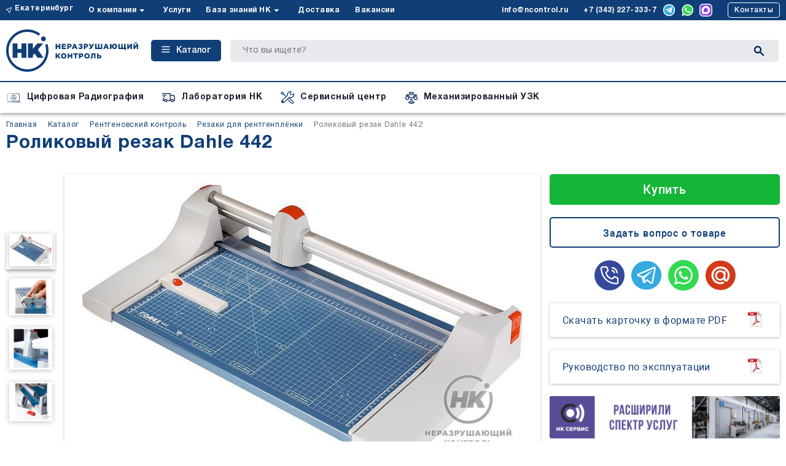

--- FILE ---
content_type: text/html; charset=UTF-8
request_url: https://ncontrol.ru/catalog/rentgenovskiy_kontrol/rezaki_dlya_rentgenplenki/rolikovyy_rezak_dahle_442
body_size: 46412
content:
<!doctype html>
<html lang="ru">
<head>
            <meta charset="utf-8">
<title>Роликовый резак Dahle 442</title>

<meta name="description" content="Профессиональный резак предназначен для работы с различными сортами бумаги или плёнки. Рабочий стол выполнен из металла. Длина реза — 510 мм. Позволяет работать с материалами до А3 формата. Высота стопы — 30 листов.">
<meta name="keywords" content="Роликовый резак Dahle 442, купить Роликовый резак Dahle 442,  Роликовый резак Dahle 442 цена">
<meta name="viewport" content="width=device-width">
<meta name="csrf-token" content="MorXOMuwzaTryj64O0I3y7A5o7bNMRNPgNxiV4Vq">

    
<link rel="canonical" href="https://ncontrol.ru/catalog/rentgenovskiy_kontrol/rezaki_dlya_rentgenplenki/rolikovyy_rezak_dahle_442"/>

<meta name="twitter:card" content="summary">
<meta name="twitter:site" content="ООО Неразрушающий Контроль">
<meta name="twitter:title" content="Роликовый резак Dahle 442">
<meta name="twitter:description" content="Профессиональный резак предназначен для работы с различными сортами бумаги или плёнки. Рабочий стол выполнен из металла. Длина реза — 510 мм. Позволяет работать с материалами до А3 формата. Высота стопы — 30 листов.">
<meta name="twitter:image:src" content="https://ncontrol.ru/upload/files/3431/conversions/e506a109c5312ccdeeb25b2078b33c59-big.jpg">
<meta name="twitter:domain" content="ncontrol.ru">

<meta property="og:type" content="website">
<meta property="og:title" content="Роликовый резак Dahle 442">
<meta property="og:description" content="Профессиональный резак предназначен для работы с различными сортами бумаги или плёнки. Рабочий стол выполнен из металла. Длина реза — 510 мм. Позволяет работать с материалами до А3 формата. Высота стопы — 30 листов.">
<meta property="og:image" content="https://ncontrol.ru/upload/files/3431/conversions/e506a109c5312ccdeeb25b2078b33c59-big.jpg">
<meta property="og:site_name" content="ООО Неразрушающий Контроль">
<meta property="og:url" content="https://ncontrol.ru/catalog/rentgenovskiy_kontrol/rezaki_dlya_rentgenplenki/rolikovyy_rezak_dahle_442">
                <link href="//1.cdn.ncontrol.ru/css/normalize.css" rel="stylesheet" type="text/css">
<link href="//2.cdn.ncontrol.ru/css/bootstrap.css" rel="stylesheet" type="text/css">

<link rel="preload" href="//3.cdn.ncontrol.ru/css/slick.css" as="style" onload="this.onload=null;this.rel='stylesheet'" type="text/css">
<link rel="preload" href="//4.cdn.ncontrol.ru/css/slick-theme.css" as="style" onload="this.onload=null;this.rel='stylesheet'" type="text/css">
<link rel="preload" href="//5.cdn.ncontrol.ru/css/ekko-lightbox.css" as="style" onload="this.onload=null;this.rel='stylesheet'" type="text/css">
<link href="//6.cdn.ncontrol.ru/css/style.css?v=1725345528" rel="stylesheet" type="text/css"> 
<link href="//7.cdn.ncontrol.ru/css/lk/style.css?v=1713852472" rel="stylesheet" type="text/css"> 
<link href="//8.cdn.ncontrol.ru/css/lk/nc/color.css?v=1713852472" rel="stylesheet" type="text/css"> 
<link href="//9.cdn.ncontrol.ru/assets/css/style.css?v=1765779578" rel="stylesheet" type="text/css"> 
<link rel="preload" href="//10.cdn.ncontrol.ru/css/OverlayScrollbars.min.css" as="style" onload="this.onload=null;this.rel='stylesheet'" type="text/css">
<link rel="preload" href="//1.cdn.ncontrol.ru/css/lk/lib/toastr/toastr.min.css" as="style" onload="this.onload=null;this.rel='stylesheet'" type="text/css">
<link rel="stylesheet" href="//2.cdn.ncontrol.ru/css/jquery-ui.css">

<link rel="stylesheet" href="//3.cdn.ncontrol.ru/assets/lk/libs/zebra_datepicker/css/zebra_datepicker.min.css" />

<noscript>
    <link href="//4.cdn.ncontrol.ru/css/slick.css" rel="stylesheet" type="text/css">
    <link href="//5.cdn.ncontrol.ru/css/slick-theme.css" rel="stylesheet" type="text/css">
    <link href="//6.cdn.ncontrol.ru/css/ekko-lightbox.css" rel="stylesheet" type="text/css">
    <link href="//7.cdn.ncontrol.ru/css/OverlayScrollbars.min.css" rel="stylesheet" type="text/css">
    <link href="//8.cdn.ncontrol.ru/css/lk/lib/toastr/toastr.min.css" rel="stylesheet" type="text/css">
</noscript>

<meta http-equiv="x-dns-prefetch-control" content="on">
<link rel="dns-prefetch" href="//mc.yandex.ru">


<link rel="dns-prefetch" href="//www.googletagmanager.com">
<link rel="dns-prefetch" href="//googletagmanager.com">
<link rel="dns-prefetch" href="//analytics.alloka.ru">
    <link rel="dns-prefetch" href="//1.cdn.ncontrol.ru"><link rel="dns-prefetch" href="//2.cdn.ncontrol.ru"><link rel="dns-prefetch" href="//3.cdn.ncontrol.ru"><link rel="dns-prefetch" href="//4.cdn.ncontrol.ru"><link rel="dns-prefetch" href="//5.cdn.ncontrol.ru"><link rel="dns-prefetch" href="//6.cdn.ncontrol.ru"><link rel="dns-prefetch" href="//7.cdn.ncontrol.ru"><link rel="dns-prefetch" href="//8.cdn.ncontrol.ru"><link rel="dns-prefetch" href="//9.cdn.ncontrol.ru"><link rel="dns-prefetch" href="//10.cdn.ncontrol.ru"><link rel="dns-prefetch" href="//11.cdn.ncontrol.ru"><link rel="dns-prefetch" href="//12.cdn.ncontrol.ru"><link rel="dns-prefetch" href="//13.cdn.ncontrol.ru"><link rel="dns-prefetch" href="//14.cdn.ncontrol.ru"><link rel="dns-prefetch" href="//15.cdn.ncontrol.ru"><link rel="dns-prefetch" href="//16.cdn.ncontrol.ru"><link rel="dns-prefetch" href="//17.cdn.ncontrol.ru"><link rel="dns-prefetch" href="//18.cdn.ncontrol.ru"><link rel="dns-prefetch" href="//19.cdn.ncontrol.ru"><link rel="dns-prefetch" href="//20.cdn.ncontrol.ru">    <style>
        .load-page {
            background: #FFF;
            z-index:9999;
            width:100%;
            height:100%;
            position: absolute;
        }
    </style>

<link rel="icon" href="//14.cdn.ncontrol.ru/images/design22/favicon/favicon.ico" sizes="any">
<link rel="icon" href="//15.cdn.ncontrol.ru/images/design22/favicon/favicon.svg" type="image/svg+xml">
<link rel="apple-touch-icon" href="/apple-touch-icon.png">
<link rel="manifest" href="//16.cdn.ncontrol.ru/images/design22/favicon/site.webmanifest">
<meta name="theme-color" content="#4a4a4a">
<style>.emerge { opacity: 0; }</style>

<!-- Google Tag Manager -->
<script>(function(w,d,s,l,i){w[l]=w[l]||[];w[l].push({'gtm.start':
new Date().getTime(),event:'gtm.js'});var f=d.getElementsByTagName(s)[0],
j=d.createElement(s),dl=l!='dataLayer'?'&l='+l:'';j.async=true;j.src=
'https://www.googletagmanager.com/gtm.js?id='+i+dl;f.parentNode.insertBefore(j,f);
})(window,document,'script','dataLayer','GTM-NCB5JXM');</script>
<!-- End Google Tag Manager -->                <!--[if lt IE 9]>
<script src="https://oss.maxcdn.com/libs/html5shiv/3.7.0/html5shiv.js"></script>
<script src="https://oss.maxcdn.com/libs/respond.js/1.4.2/respond.min.js"></script>
<![endif]-->            </head>
<body>
    <!-- Google Tag Manager (noscript) -->
<noscript><iframe src="https://www.googletagmanager.com/ns.html?id=GTM-NCB5JXM"
height="0" width="0" style="display:none;visibility:hidden"></iframe></noscript>
<!-- End Google Tag Manager (noscript) -->
<div id="snow-animation"></div>
<header>
                    <div class="load-page"></div>
<!-- Google Tag Manager (noscript) -->
<noscript>
    <iframe src="https://www.googletagmanager.com/ns.html?id=GTM-TJ4FT82"
            height="0" width="0" style="display:none;visibility:hidden"></iframe>
</noscript>
<!-- End Google Tag Manager (noscript) -->

<div class="block-center g-menu-line">
    <div class="block-center-rows">
        <div class="general-menu">

            <div class="g-menu-left" id="g-menu-left">
                <ul class="g-menu-rows">
                    <li class="g-h-select-city"><img class="g-menu-location" src="/images/design22/icons/location.svg" alt="Выбор города">
                        <div class="select-city dropdown">
                <a class="city-name" data-toggle="dropdown" href="">Екатеринбург</a>
                <ul class="dropdown-menu">
                                            <li class="active">
                            <a class="select-city-a" href=""
                               data-id="1"
                               data-city="Екатеринбург"
                               data-address="г. Екатеринбург, ул. Фронтовых Бригад, д. 29, подъезд 2"
                               data-email="info@ncontrol.ru"
                               data-phone="+7 343 227-333-7"
                               data-phone_type="многоканальный">
                                Екатеринбург
                            </a>
                        </li>
                                            <li class="">
                            <a class="select-city-a" href=""
                               data-id="2"
                               data-city="Москва"
                               data-address="г. Москва, ул. Щипок, д. 18, стр. 1"
                               data-email="info@ncontrol.ru"
                               data-phone=""
                               data-phone_type="многоканальный">
                                Москва
                            </a>
                        </li>
                                    </ul>
            </div>
                        </li>
                                                            <li class="g-menu-dropdown"  >
                        <a href="/o_kompanii"  >О компании</a><a href="#"><span class="caret-down"></span></a>                                                        <ul class="g-menu-sub">

                                                                <li>
                                    <a href="/o_kompanii" >
                                                                            <span>О нас</span>
                                    </a>
                                </li>
                                                                <li>
                                    <a href="/o_kompanii/sotrudniki" >
                                                                            <span>Сотрудники</span>
                                    </a>
                                </li>
                                                                <li>
                                    <a href="/o_kompanii/stazhirovka" >
                                                                            <span>Стажировка</span>
                                    </a>
                                </li>
                                                                <li>
                                    <a href="/o_kompanii/otzyvy" >
                                                                            <span>Отзывы</span>
                                    </a>
                                </li>
                                                                <li>
                                    <a href="/proizvoditeli" >
                                                                            <span>Партнёры</span>
                                    </a>
                                </li>
                                                            </ul>
                                                    </li>
                                        <li  >
                        <a href="/uslugi"  >Услуги</a>                                                    </li>
                                        <li class="g-menu-dropdown"  >
                        <a href="/blog"  >База знаний НК</a><a href="#"><span class="caret-down"></span></a>                                                        <ul class="g-menu-sub">

                                                                <li>
                                    <a href="/blog/oborudovanie_dlya_attestatsii_laboratorii" >
                                                                            <span>Перечень оборудования ЛНК</span>
                                    </a>
                                </li>
                                                                <li>
                                    <a href="/blog/normativnye_dokumenty" >
                                                                            <span>Нормативные документы</span>
                                    </a>
                                </li>
                                                                <li>
                                    <a href="/blog/azbuka_kontrolya" >
                                                                            <span>Азбука контроля</span>
                                    </a>
                                </li>
                                                                <li>
                                    <a href="/blog/news-industry" >
                                                                            <span>Новости индустрии</span>
                                    </a>
                                </li>
                                                                <li>
                                    <a href="/blog/novosti" >
                                                                            <span>Наши новости</span>
                                    </a>
                                </li>
                                                                <li>
                                    <a href="/blog/payalnik" >
                                                                            <span>Ремонт оборудования</span>
                                    </a>
                                </li>
                                                                <li>
                                    <a href="/blog/v_zone" >
                                                                            <span>В зоне контроля</span>
                                    </a>
                                </li>
                                                                <li>
                                    <a href="/blog/video_reviews" >
                                                                            <span>Видеообзоры на оборудование</span>
                                    </a>
                                </li>
                                                                <li>
                                    <a href="/blog/info" >
                                                                            <span>Статьи</span>
                                    </a>
                                </li>
                                                                <li>
                                    <a href="/blog/cases" >
                                                                            <span>Кейсы</span>
                                    </a>
                                </li>
                                                            </ul>
                                                    </li>
                                        <li  >
                        <a href="/dostavka_i_oplata"  >Доставка</a>                                                    </li>
                                        <li  >
                        <a href="https://rabota.ncontrol.ru" onclick="ym(1271933, 'reachGoal', 'click-vacansy-h'); return true;"   target="_blank" >Вакансии</a>                                                    </li>
                                                    </ul>
            </div>
            <div class="g-menu-right">
                <ul>
                    <li class="g-btn-mob-menu">

            </li>
                    <li class="g-m-r-mail"><a href="mailto:info@ncontrol.ru">info@ncontrol.ru</a></li>
                    <li class="g-m-r-tel"><a href="tel:+7 (343) 227-333-7" class="top-phone phone_alloka">+7 (343) 227-333-7</a></li>
                    <li class="icon-soc g-m-r-telegram"><a href="https://t.me/+79126100610" onclick="ym(1271933,'reachGoal','header-click-telegram'); return true;"><img src="/images/design22/icons/header-telega.svg" alt="Неразрущающий контроль в телеграме"></a></li>
                    <li class="icon-soc g-m-r-whatsapp"><a href="https://wa.me/+79126100610" onclick="ym(1271933,'reachGoal','header-click-wa'); return true;"><img src="/images/design22/icons/header-whatsapp.svg" alt="Неразрущающий контроль в вацапе"></a></li>
                    <li class="icon-soc g-m-r-whatsapp"><a href="https://max.ru/u/f9LHodD0cOIwpVIxZKIhgD0P-pNJyGal6yoTorcSqU2Ay2XbYGZRAap2Um8" onclick="ym(1271933,'reachGoal','header-click-max'); return true;"><img src="/images/design22/icons/header-max.svg" alt="Неразрущающий контроль в MAX"></a></li>
                    <li class="g-m-r-contacts"><a class="order-call" href="/kontakty">Контакты</a></li>
                </ul>
            </div>
        </div>
    </div>
</div>
<div class="block-center g-logo-line">
    <div class="block-center-rows">
        <div class="general-logo">
            <div class="header-logo">
                <a href="/"><img src="/upload/storage/logo/logo-nk.svg" alt="Неразрушающий Контроль"><!--<img class="header-ng-h" src="/images/design22/ng/ng-h.png"></a>-->
            </div>
            <div class="g-btn-cat">
                <a href="#" class="g-catalog"><span class="cat-line"></span>Каталог</a>
            </div>
            <div class="g-catalog-modal" id="g-catalog-modal">
                <div class="g-cat-rows">
                    <ul>

                        
                            <li class="g-cat-row"><a href="/catalog/rentgenovskiy_kontrol"><img src="/upload/files/5148/ed771d6666b5ea170c0cec557dfe6e92.svg" alt="Рентгеновский контроль"><span>Рентгеновский контроль</span></a>
                                                                <ul class="g-cat-row-childs hide">
                                                                                                                                                <li><a href="/catalog/rentgenovskiy_kontrol/novaia_lineika_rentgenotelevizionnyx_ustanovok_etna"><img src="//20.cdn.ncontrol.ru/upload/files/8553/conversions/b8500d87e68adafd5eea94244576758e-preview.jpg" alt="Рентгенотелевизионные установки и рентгеновские аппараты «ЭТНА»"><span>Рентгенотелевизионные установки и рентгеновские аппараты «ЭТНА»</span></a></li>
                                                                                                                                                <li><a href="/catalog/rentgenovskiy_kontrol/kompleks_cifrovoi_radiografii_cifrakon"><img src="//19.cdn.ncontrol.ru/upload/files/7177/conversions/333231a11782e111f89e30a2e8023746-preview.jpg" alt="Комплекс цифровой радиографии «ЦИФРАКОН»"><span>Комплекс цифровой радиографии «ЦИФРАКОН»</span></a></li>
                                                                                                                                                <li><a href="/catalog/rentgenovskiy_kontrol/rentgenovskie_apparaty"><img src="//20.cdn.ncontrol.ru/upload/files/5150/conversions/dd1071c22973bc57b3901cd12a89cfa7-preview.jpg" alt="Рентгеновские аппараты"><span>Рентгеновские аппараты</span></a></li>
                                                                                                                                                <li><a href="/catalog/rentgenovskiy_kontrol/perenosnoi_kompleks_cifrovoi_radiografii_transkan"><img src="//20.cdn.ncontrol.ru/upload/files/7001/conversions/f6429630a08bb8ac4b2c77920cc375b8-preview.jpg" alt="Переносной комплекс цифровой радиографии «ТРАНСКАН»"><span>Переносной комплекс цифровой радиографии «ТРАНСКАН»</span></a></li>
                                                                                                                                                <li><a href="/catalog/rentgenovskiy_kontrol/ploskopanelnye_detektory"><img src="//19.cdn.ncontrol.ru/upload/files/5162/conversions/5a6f5afb0499c700596e51b273b8fba6-preview.jpg" alt="Плоскопанельные детекторы"><span>Плоскопанельные детекторы</span></a></li>
                                                                                                                                                <li><a href="/catalog/rentgenovskiy_kontrol/rentgenovskie_kroulery"><img src="//20.cdn.ncontrol.ru/upload/files/5164/conversions/c45ad927225fc84d650c7f51f630e02b-preview.jpg" alt="Рентгеновские кроулеры"><span>Рентгеновские кроулеры</span></a></li>
                                                                                                                                                <li><a href="/catalog/rentgenovskiy_kontrol/adaptivnyi_kompleks_cifrovoi_radiografii_cifrakon_1025_a"><img src="//20.cdn.ncontrol.ru/upload/files/8108/conversions/0f349cab4ce32846c904553eb413aff5-preview.jpg" alt="Адаптивный комплекс цифровой радиографии «Цифракон 1025 А»"><span>Адаптивный комплекс цифровой радиографии «Цифракон 1025 А»</span></a></li>
                                                                                                                                                <li><a href="/catalog/rentgenovskiy_kontrol/rentgenovskaya_plenka"><img src="//19.cdn.ncontrol.ru/upload/files/5154/conversions/58aee5ac6d8f5d95a37ae403ae13c029-preview.jpg" alt="Рентгеновская плёнка"><span>Рентгеновская плёнка</span></a></li>
                                                                                                                                                <li><a href="/catalog/rentgenovskiy_kontrol/reaktivy_dlya_obrabotki_rentgenplenki"><img src="//20.cdn.ncontrol.ru/upload/files/5168/conversions/ab26c4a08f24fff41abf196461d94bdb-preview.jpg" alt="Реактивы для обработки рентгенплёнки"><span>Реактивы для обработки рентгенплёнки</span></a></li>
                                                                                                                                                <li><a href="/catalog/rentgenovskiy_kontrol/proyavochnaya_tekhnika_i_aksessuary"><img src="//19.cdn.ncontrol.ru/upload/files/5170/conversions/b7b10c4b588579fe79680301411b178f-preview.jpg" alt="Проявочная техника и аксессуары"><span>Проявочная техника и аксессуары</span></a></li>
                                                                                                                                                <li><a href="/catalog/rentgenovskiy_kontrol/sistemy_otsifrovki_i_arkhivirovaniya_rentgenovskikh_snimkov"><img src="//20.cdn.ncontrol.ru/upload/files/5160/conversions/26073b6bf2d1de6f1b74ec756b92aca3-preview.jpg" alt="Системы оцифровки и архивирования рентгеновских снимков"><span>Системы оцифровки и архивирования рентгеновских снимков</span></a></li>
                                                                                                                                                <li><a href="/catalog/rentgenovskiy_kontrol/usilivayushchie_ekrany"><img src="//18.cdn.ncontrol.ru/upload/files/5166/conversions/0a02c90e78f54b669a3c0b5745e1a8ae-preview.jpg" alt="Усиливающие экраны"><span>Усиливающие экраны</span></a></li>
                                                                                                                                                <li><a href="/catalog/rentgenovskiy_kontrol/sistemy_tsifrovoy_radiografii_s_fosfornymi_plastinami"><img src="//20.cdn.ncontrol.ru/upload/files/5158/conversions/101c211907cbafb66d13d764e9d2ac79-preview.jpg" alt="Системы компьютерной радиографии с фосфорными пластинами"><span>Системы компьютерной радиографии с фосфорными пластинами</span></a></li>
                                                                                                                                                <li><a href="/catalog/rentgenovskiy_kontrol/programmnoe_obespechenie_dlya_kompyuternoy_i_tsifrovoy_radiografii-1"><img src="//18.cdn.ncontrol.ru/upload/files/5527/conversions/ac965974ea508df6e21c9d13eeab2090-preview.jpg" alt="Программное обеспечение для компьютерной и цифровой радиографии"><span>Программное обеспечение для компьютерной и цифровой радиографии</span></a></li>
                                                                                                                                                <li><a href="/catalog/rentgenovskiy_kontrol/rentgenotelevizionnye_ustanovki"><img src="//19.cdn.ncontrol.ru/upload/files/7753/conversions/ad3b58bca36b8f3821e124b5bc919ab3-preview.jpg" alt="Рентгенотелевизионные установки"><span>Рентгенотелевизионные установки</span></a></li>
                                                                                                                                                <li><a href="/catalog/rentgenovskiy_kontrol/poverocnye_ustanovki_gamma_i_neitronnogo_izluceniia"><img src="//20.cdn.ncontrol.ru/upload/files/9028/conversions/a34e69e5c9332e268d059bf8ec960634-preview.jpg" alt="Поверочные установки гамма- и нейтронного излучения"><span>Поверочные установки гамма- и нейтронного излучения</span></a></li>
                                                                                                                                                <li><a href="/catalog/rentgenovskiy_kontrol/negatoskopy"><img src="//20.cdn.ncontrol.ru/upload/files/5259/conversions/aadbc7c9e74c50229ba84dddca4a892f-preview.jpg" alt="Негатоскопы"><span>Негатоскопы</span></a></li>
                                                                                                                                                <li><a href="/catalog/rentgenovskiy_kontrol/svincovye_rentgenovskie_kamery"><img src="//18.cdn.ncontrol.ru/upload/files/5261/conversions/7dcef5970cfe42d5dad1bcd413f94d57-preview.jpg" alt="Свинцовые рентгеновские камеры"><span>Свинцовые рентгеновские камеры</span></a></li>
                                                                                                                                                <li><a href="/catalog/rentgenovskiy_kontrol/rentgenovskie_trubki"><img src="//18.cdn.ncontrol.ru/upload/files/8610/conversions/1590945e681a26954a10b11bf32bbd68-preview.jpg" alt="Рентгеновские трубки"><span>Рентгеновские трубки</span></a></li>
                                                                                                                                                <li><a href="/catalog/rentgenovskiy_kontrol/densitometry"><img src="//19.cdn.ncontrol.ru/upload/files/5266/conversions/63e220893af4fdaf359474b92a772cb4-preview.jpg" alt="Денситометры"><span>Денситометры</span></a></li>
                                                                    </ul>
                                                        
                            <li class="g-cat-row"><a href="/catalog/ultrazvukovoy_kontrol"><img src="/upload/files/5153/5d52c54933cacdcada9eee8c180c253e.svg" alt="Ультразвуковой контроль"><span>Ультразвуковой контроль</span></a>
                                                                <ul class="g-cat-row-childs hide">
                                                                                                                                                <li><a href="/catalog/ultrazvukovoy_kontrol/skaniruyushchie_ustroystva"><img src="//19.cdn.ncontrol.ru/upload/files/7046/conversions/d16c04262476dec60d40c47cc5e64b1d-preview.jpg" alt="Сканеры-дефектоскопы"><span>Сканеры-дефектоскопы</span></a></li>
                                                                                                                                                <li><a href="/catalog/ultrazvukovoy_kontrol/ultrazvukovye_defektoskopy"><img src="//18.cdn.ncontrol.ru/upload/files/5176/conversions/63312092f368f2c3a89d6af9214c1ed6-preview.jpg" alt="Ультразвуковые дефектоскопы"><span>Ультразвуковые дефектоскопы</span></a></li>
                                                                                                                                                <li><a href="/catalog/ultrazvukovoy_kontrol/ultrazvukovye_tolshchinomery"><img src="//18.cdn.ncontrol.ru/upload/files/7048/conversions/9fc8f6675f8e21258e5d093f9c806dc2-preview.jpg" alt="Ультразвуковые толщиномеры"><span>Ультразвуковые толщиномеры</span></a></li>
                                                                                                                                                <li><a href="/catalog/ultrazvukovoy_kontrol/ultrazvukovye_preobrazovateli_firmy_amati_akustika"><img src="//18.cdn.ncontrol.ru/upload/files/5500/conversions/371a0db19520c507e11cdb36128a6e08-preview.jpg" alt="Ультразвуковые преобразователи фирмы «Амати-Акустика»"><span>Ультразвуковые преобразователи фирмы «Амати-Акустика»</span></a></li>
                                                                                                                                                <li><a href="/catalog/ultrazvukovoy_kontrol/standartnye_obraztsy_po_gost_so_kou_2"><img src="//18.cdn.ncontrol.ru/upload/files/5276/conversions/089a45b62f57c699240df72fb1245dbf-preview.jpg" alt="Стандартные образцы по ГОСТ (СО, КОУ-2)"><span>Стандартные образцы по ГОСТ (СО, КОУ-2)</span></a></li>
                                                                                                                                                <li><a href="/catalog/ultrazvukovoy_kontrol/avtomatizirovannye_linii"><img src="//19.cdn.ncontrol.ru/upload/files/5270/conversions/ea3dc39ca0b2f6b5f17abddec1f0e9a4-preview.jpg" alt="Автоматизированные линии"><span>Автоматизированные линии</span></a></li>
                                                                                                                                                <li><a href="/catalog/ultrazvukovoy_kontrol/rolikovye_datchiki_na_fazirovannykh_reshetkakh_far"><img src="//19.cdn.ncontrol.ru/upload/files/5510/conversions/f623a4b5aaab7b143af1b2591ba39e28-preview.jpg" alt="Роликовые датчики на фазированных решётках ФАР"><span>Роликовые датчики на фазированных решётках ФАР</span></a></li>
                                                                                                                                                <li><a href="/catalog/ultrazvukovoy_kontrol/ultrazvukovye_preobrazovateli_sonatest"><img src="//18.cdn.ncontrol.ru/upload/files/5512/conversions/788ed125455e098a3f87b21e75b132e9-preview.jpg" alt="Ультразвуковые преобразователи Sonatest"><span>Ультразвуковые преобразователи Sonatest</span></a></li>
                                                                                                                                                <li><a href="/catalog/ultrazvukovoy_kontrol/ultrazvukovye_preobrazovateli_firmy_fizpribor"><img src="//19.cdn.ncontrol.ru/upload/files/5488/conversions/f873a9dc24a9ffb148ea27bb5e2703b2-preview.jpg" alt="Ультразвуковые преобразователи фирмы «Физприбор»"><span>Ультразвуковые преобразователи фирмы «Физприбор»</span></a></li>
                                                                                                                                                <li><a href="/catalog/ultrazvukovoy_kontrol/ultrazvukovye_preobrazovateli_firmy_aks"><img src="//18.cdn.ncontrol.ru/upload/files/5490/conversions/a5638fea9993f4e323ca7d22fde1c8d3-preview.jpg" alt="Ультразвуковые преобразователи фирмы «АКС»"><span>Ультразвуковые преобразователи фирмы «АКС»</span></a></li>
                                                                                                                                                <li><a href="/catalog/ultrazvukovoy_kontrol/ultrazvukovye_preobrazovateli_olympus"><img src="//20.cdn.ncontrol.ru/upload/files/5492/conversions/f08a4ad1d47dc0ef0bb75404ce58bbc7-preview.jpg" alt="Ультразвуковые преобразователи Olympus"><span>Ультразвуковые преобразователи Olympus</span></a></li>
                                                                                                                                                <li><a href="/catalog/ultrazvukovoy_kontrol/ultrazvukovye_preobrazovateli_krautkramer"><img src="//20.cdn.ncontrol.ru/upload/files/5494/conversions/6c22c06be85f272a4e9676a65bdbc1d6-preview.jpg" alt="Ультразвуковые преобразователи Krautkramer"><span>Ультразвуковые преобразователи Krautkramer</span></a></li>
                                                                                                                                                <li><a href="/catalog/ultrazvukovoy_kontrol/ultrazvukovye_preobrazovateli_firmy_altes"><img src="//19.cdn.ncontrol.ru/upload/files/5496/conversions/169720403d12b31022e93f094a043ea4-preview.jpg" alt="Ультразвуковые преобразователи фирмы «Алтес»"><span>Ультразвуковые преобразователи фирмы «Алтес»</span></a></li>
                                                                                                                                                <li><a href="/catalog/ultrazvukovoy_kontrol/ultrazvukovye_preobrazovateli_serii_sendast"><img src="//20.cdn.ncontrol.ru/upload/files/5498/conversions/706687d17cf4ca1ba350e944174b5f0b-preview.jpg" alt="Ультразвуковые преобразователи серии SENDAST"><span>Ультразвуковые преобразователи серии SENDAST</span></a></li>
                                                                                                                                                <li><a href="/catalog/ultrazvukovoy_kontrol/ultrazvukovye_preobrazovateli_firmy_konstanta_uzk"><img src="//19.cdn.ncontrol.ru/upload/files/5504/conversions/b00ba70e888deaf1ce7dd2a7b63e29b1-preview.jpg" alt="Ультразвуковые преобразователи фирмы «Константа УЗК»"><span>Ультразвуковые преобразователи фирмы «Константа УЗК»</span></a></li>
                                                                                                                                                <li><a href="/catalog/ultrazvukovoy_kontrol/ultrazvukovye_preobrazovateli_firmy_luch"><img src="//20.cdn.ncontrol.ru/upload/files/5506/conversions/d620da96876509a8b36527ec9810f7cd-preview.jpg" alt="Ультразвуковые преобразователи фирмы «Луч»"><span>Ультразвуковые преобразователи фирмы «Луч»</span></a></li>
                                                                                                                                                <li><a href="/catalog/ultrazvukovoy_kontrol/ultrazvukovye_preobrazovateli_firmy_altek"><img src="//18.cdn.ncontrol.ru/upload/files/5508/conversions/03891a3482f4996e0d212cc2b042d2be-preview.jpg" alt="Ультразвуковые преобразователи фирмы «Алтек»"><span>Ультразвуковые преобразователи фирмы «Алтек»</span></a></li>
                                                                                                                                                <li><a href="/catalog/ultrazvukovoy_kontrol/standartnye_obraztsy_predpriyatiya_sop"><img src="//19.cdn.ncontrol.ru/upload/files/5278/conversions/4c70268f5b42eaad368c0ffcf3d90b85-preview.jpg" alt="Стандартные образцы предприятия (СОП)"><span>Стандартные образцы предприятия (СОП)</span></a></li>
                                                                                                                                                <li><a href="/catalog/ultrazvukovoy_kontrol/kabeli_dlya_pep"><img src="//20.cdn.ncontrol.ru/upload/files/5274/conversions/8cf76e0557b6dda96a2694f7ab9c871a-preview.jpg" alt="Кабели для ПЭП"><span>Кабели для ПЭП</span></a></li>
                                                                                                                                                <li><a href="/catalog/ultrazvukovoy_kontrol/gel_dlya_uzk"><img src="//19.cdn.ncontrol.ru/upload/files/5272/conversions/bf64e39bdcebe44e0078680a5b8770b5-preview.jpg" alt="Гель для УЗК"><span>Гель для УЗК</span></a></li>
                                                                    </ul>
                                                        
                            <li class="g-cat-row"><a href="/catalog/analiz_khimicheskogo_sostava_materialov"><img src="/upload/files/5209/3a03ddf719bc3560eb9633b548e4c15e.svg" alt="Анализ химического состава материалов"><span>Анализ химического состава материалов</span></a>
                                                                <ul class="g-cat-row-childs hide">
                                                                                                                                                <li><a href="/catalog/analiz_khimicheskogo_sostava_materialov/rentgenoflyuorestsentnye_portativnye_analizatory"><img src="//20.cdn.ncontrol.ru/upload/files/5576/conversions/034c0ff35eeae54aae41c7576d55d31e-preview.jpg" alt="Рентгенофлюоресцентные портативные анализаторы"><span>Рентгенофлюоресцентные портативные анализаторы</span></a></li>
                                                                                                                                                <li><a href="/catalog/analiz_khimicheskogo_sostava_materialov/rentgenoflyuorestsentnye_statsionarnye_analizatory"><img src="//20.cdn.ncontrol.ru/upload/files/5578/conversions/032b2cc936860b03048302d991c3498f-preview.jpg" alt="Рентгенофлюоресцентные стационарные анализаторы"><span>Рентгенофлюоресцентные стационарные анализаторы</span></a></li>
                                                                                                                                                <li><a href="/catalog/analiz_khimicheskogo_sostava_materialov/optiko_emissionnye_portativnye_spektrometry"><img src="//20.cdn.ncontrol.ru/upload/files/5573/conversions/01a0feeeb6b2644d0a919323ddd8510c-preview.jpg" alt="Оптико-эмиссионные портативные спектрометры"><span>Оптико-эмиссионные портативные спектрометры</span></a></li>
                                                                                                                                                <li><a href="/catalog/analiz_khimicheskogo_sostava_materialov/optiko_emissionnye_statsionarnye_spektrometry"><img src="//19.cdn.ncontrol.ru/upload/files/5580/conversions/5366f1f4ea35446787b40a76d4971b22-preview.jpg" alt="Оптико-эмиссионные стационарные спектрометры"><span>Оптико-эмиссионные стационарные спектрометры</span></a></li>
                                                                                                                                                <li><a href="/catalog/analiz_khimicheskogo_sostava_materialov/stiloskopy"><img src="//20.cdn.ncontrol.ru/upload/files/5210/conversions/22330922f357304e44b0aa8c6d01cf93-preview.jpg" alt="Стилоскопы"><span>Стилоскопы</span></a></li>
                                                                                                        </ul>
                                                        
                            <li class="g-cat-row"><a href="/catalog/magnitoporoshkovyy_kontrol"><img src="/upload/files/5181/12962b1b635c04da67d2f6f5528c1f32.svg" alt="Магнитопорошковый контроль"><span>Магнитопорошковый контроль</span></a>
                                                                <ul class="g-cat-row-childs hide">
                                                                                                                                                <li><a href="/catalog/magnitoporoshkovyy_kontrol/chernye_magnitnye_suspenzii"><img src="//20.cdn.ncontrol.ru/upload/files/5182/conversions/0ce41dc8343b5ddd9bd46a578cbc298e-preview.jpg" alt="Магнитные суспензии"><span>Магнитные суспензии</span></a></li>
                                                                                                                                                <li><a href="/catalog/magnitoporoshkovyy_kontrol/belye_kontrastnye_kraski_laki"><img src="//20.cdn.ncontrol.ru/upload/files/5462/conversions/beea3b62b56b2072761994e643abd656-preview.jpg" alt="Белые контрастные краски (лаки)"><span>Белые контрастные краски (лаки)</span></a></li>
                                                                                                                                                <li><a href="/catalog/magnitoporoshkovyy_kontrol/elektromagnity"><img src="//19.cdn.ncontrol.ru/upload/files/5314/conversions/485b616289c110f1e24c7c16633d04fd-preview.jpg" alt="Электромагниты"><span>Электромагниты</span></a></li>
                                                                                                                                                <li><a href="/catalog/magnitoporoshkovyy_kontrol/magnitnye_poroshki_i_koncentraty"><img src="//20.cdn.ncontrol.ru/upload/files/7050/conversions/0fc4a471dcc000a46e0363b6bcdba2f3-preview.jpg" alt="Магнитные порошки и концентраты"><span>Магнитные порошки и концентраты</span></a></li>
                                                                                                                                                <li><a href="/catalog/magnitoporoshkovyy_kontrol/postoyannye_magnity"><img src="//20.cdn.ncontrol.ru/upload/files/5312/conversions/a06b10a3084171685f06caddf8f2f237-preview.jpg" alt="Постоянные магниты"><span>Постоянные магниты</span></a></li>
                                                                                                                                                <li><a href="/catalog/magnitoporoshkovyy_kontrol/ochistiteli"><img src="//18.cdn.ncontrol.ru/upload/files/5486/conversions/a579c31ec95d5002702800bcec5dd109-preview.jpg" alt="Очистители"><span>Очистители</span></a></li>
                                                                                                                                                <li><a href="/catalog/magnitoporoshkovyy_kontrol/kontrolnye_obraztsy_dlya_mpd"><img src="//19.cdn.ncontrol.ru/upload/files/5320/conversions/02ccd5150cffc39eadc528c2f230d56f-preview.jpg" alt="Контрольные образцы для МПД"><span>Контрольные образцы для МПД</span></a></li>
                                                                                                                                                <li><a href="/catalog/magnitoporoshkovyy_kontrol/magnitoporoshkovye_defektoskopy"><img src="//20.cdn.ncontrol.ru/upload/files/5316/conversions/703d57284e392ed521f7ce949f2d6005-preview.jpg" alt="Магнитопорошковые дефектоскопы"><span>Магнитопорошковые дефектоскопы</span></a></li>
                                                                                                                                                <li><a href="/catalog/magnitoporoshkovyy_kontrol/razmagnichivayushchie_ustroystva_i_ustanovki"><img src="//20.cdn.ncontrol.ru/upload/files/5318/conversions/f47183b72848ff1a07598610422db1c2-preview.jpg" alt="Размагничивающие устройства и установки"><span>Размагничивающие устройства и установки</span></a></li>
                                                                                                                                                <li><a href="/catalog/magnitoporoshkovyy_kontrol/raspyliteli_i_sistemy_raspyleniya-1"><img src="//19.cdn.ncontrol.ru/upload/files/5322/conversions/f2051f4e8c6f291a51a106ecd08cbe98-preview.jpg" alt="Распылители и системы распыления"><span>Распылители и системы распыления</span></a></li>
                                                                                                                                                <li><a href="/catalog/magnitoporoshkovyy_kontrol/miksery_dlya_magnitoporoshkovoy_suspenzii"><img src="//19.cdn.ncontrol.ru/upload/files/5324/conversions/be79aa1bdebeda8e5a463eab69c37fad-preview.jpg" alt="Миксеры для магнитопорошковой суспензии"><span>Миксеры для магнитопорошковой суспензии</span></a></li>
                                                                                                                                                <li><a href="/catalog/magnitoporoshkovyy_kontrol/avtomaticheskie_linii_magnitoporoshkovogo_kontrolya"><img src="//18.cdn.ncontrol.ru/upload/files/5184/conversions/ac2a62fd7f17a1bd0653abbd8620d7a8-preview.jpg" alt="Автоматические линии и стенды магнитопорошкового контроля"><span>Автоматические линии и стенды магнитопорошкового контроля</span></a></li>
                                                                                                                                                <li><a href="/catalog/magnitoporoshkovyy_kontrol/ultrafioletovye_lampy_i_sistemy_osveshcheniya-1"><img src="//19.cdn.ncontrol.ru/upload/files/5543/conversions/fa4633582612ac459444edfa7eae3bb4-preview.jpg" alt="Ультрафиолетовые лампы и системы освещения"><span>Ультрафиолетовые лампы и системы освещения</span></a></li>
                                                                                                                                                <li><a href="/catalog/magnitoporoshkovyy_kontrol/zashchitnye_ochki"><img src="//19.cdn.ncontrol.ru/upload/files/5545/conversions/b2be1c863539fa6dfcd42369f5684e92-preview.jpg" alt="Аксессуары"><span>Аксессуары</span></a></li>
                                                                                                        </ul>
                                                        
                            <li class="g-cat-row"><a href="/catalog/kapillyarnyy_kontrol"><img src="/upload/files/5187/93d27ad3f6ba6eb203e5a91ab42735a0.svg" alt="Капиллярный контроль"><span>Капиллярный контроль</span></a>
                                                                <ul class="g-cat-row-childs hide">
                                                                                                                                                <li><a href="/catalog/kapillyarnyy_kontrol/nabory_klever"><img src="//19.cdn.ncontrol.ru/upload/files/7536/conversions/9e62233de54d4435fd16a744ed0b1d65-preview.jpg" alt="Материалы КЛЕВЕР"><span>Материалы КЛЕВЕР</span></a></li>
                                                                                                                                                <li><a href="/catalog/kapillyarnyy_kontrol/materialy_invoteks"><img src="//19.cdn.ncontrol.ru/upload/files/5482/conversions/e1cdfe9f1d350ad04934df9c17f9f523-preview.jpg" alt="Материалы ИНВОТЕКС"><span>Материалы ИНВОТЕКС</span></a></li>
                                                                                                                                                <li><a href="/catalog/kapillyarnyy_kontrol/nabory_elitest"><img src="//19.cdn.ncontrol.ru/upload/files/5290/conversions/093a07f7c0b5133f4ac48bb9c3f22f0e-preview.jpg" alt="Материалы ЭЛИТЕСТ"><span>Материалы ЭЛИТЕСТ</span></a></li>
                                                                                                                                                <li><a href="/catalog/kapillyarnyy_kontrol/nabory_sherwin"><img src="//19.cdn.ncontrol.ru/upload/files/5284/conversions/29d94e3985a10bb008997e679048de27-preview.jpg" alt="Материалы SHERWIN"><span>Материалы SHERWIN</span></a></li>
                                                                                                                                                <li><a href="/catalog/kapillyarnyy_kontrol/nabory_magnaflux"><img src="//18.cdn.ncontrol.ru/upload/files/5282/conversions/af954ca1d41f1eabbd699b4b46724b6f-preview.jpg" alt="Материалы MAGNAFLUX"><span>Материалы MAGNAFLUX</span></a></li>
                                                                                                                                                <li><a href="/catalog/kapillyarnyy_kontrol/materialy_helling"><img src="//18.cdn.ncontrol.ru/upload/files/5456/conversions/ffbabd76680509a4b265bf7de656615c-preview.jpg" alt="Материалы HELLING"><span>Материалы HELLING</span></a></li>
                                                                                                                                                <li><a href="/catalog/kapillyarnyy_kontrol/materialy_checkmor"><img src="//20.cdn.ncontrol.ru/upload/files/5302/conversions/c047a220f8d391e156c1f3e84be6c5fd-preview.jpg" alt="Материалы Checkmor"><span>Материалы Checkmor</span></a></li>
                                                                                                                                                <li><a href="/catalog/kapillyarnyy_kontrol/materialy_ardrox"><img src="//20.cdn.ncontrol.ru/upload/files/5470/conversions/32a03ccfe376e30cb0a7f869918353e8-preview.jpg" alt="Материалы Ardrox"><span>Материалы Ardrox</span></a></li>
                                                                                                                                                <li><a href="/catalog/kapillyarnyy_kontrol/materialy_pfinder"><img src="//20.cdn.ncontrol.ru/upload/files/5304/conversions/e9a8086281f1d872da420efe46c4422f-preview.jpg" alt="Материалы PFINDER"><span>Материалы PFINDER</span></a></li>
                                                                                                                                                <li><a href="/catalog/kapillyarnyy_kontrol/kontrolnye_obraztsy"><img src="//18.cdn.ncontrol.ru/upload/files/5288/conversions/bbd5d65b8337c6a082b9d3f550b1491f-preview.jpg" alt="Контрольные образцы для КД"><span>Контрольные образцы для КД</span></a></li>
                                                                                                                                                <li><a href="/catalog/kapillyarnyy_kontrol/raspyliteli_i_sistemy_raspyleniya"><img src="//18.cdn.ncontrol.ru/upload/files/7054/conversions/6e54b70c618edf372d7f2581abf84029-preview.jpg" alt="Распылители и системы распыления для КД"><span>Распылители и системы распыления для КД</span></a></li>
                                                                                                                                                <li><a href="/catalog/kapillyarnyy_kontrol/linii_kapillyarnogo_kontrolya"><img src="//20.cdn.ncontrol.ru/upload/files/5296/conversions/8f405e4d210660b6260311ac11c25447-preview.jpg" alt="Линии капиллярного контроля"><span>Линии капиллярного контроля</span></a></li>
                                                                                                                                                <li><a href="/catalog/kapillyarnyy_kontrol/kabiny_kapiliarnogo_kontrolia"><img src="//18.cdn.ncontrol.ru/upload/files/7837/conversions/a1697af2b3a018f16dee3c48d701b0c1-preview.jpg" alt="Кабины капилярного контроля"><span>Кабины капилярного контроля</span></a></li>
                                                                                                                                                <li><a href="/catalog/kapillyarnyy_kontrol/ultrafioletovye_lampy_i_sistemy_osveshcheniya"><img src="//20.cdn.ncontrol.ru/upload/files/5541/conversions/65efe8e9c068b4f44f6efb903903de51-preview.jpg" alt="Ультрафиолетовые лампы и системы освещения"><span>Ультрафиолетовые лампы и системы освещения</span></a></li>
                                                                                                                                                <li><a href="/catalog/kapillyarnyy_kontrol/prinadlezhnosti"><img src="//20.cdn.ncontrol.ru/upload/files/5300/conversions/e55fa63905f6c66a244423f66d39946e-preview.jpg" alt="Принадлежности для КД"><span>Принадлежности для КД</span></a></li>
                                                                                                        </ul>
                                                        
                            <li class="g-cat-row"><a href="/catalog/vizualno_izmeritelnyy_kontrol"><img src="/upload/files/5375/3aececd6240065c14454654b6b32c764.svg" alt="Визуально-измерительный контроль"><span>Визуально-измерительный контроль</span></a>
                                                                <ul class="g-cat-row-childs hide">
                                                                                                                                                <li><a href="/catalog/vizualno_izmeritelnyy_kontrol/nabor_vik"><img src="//18.cdn.ncontrol.ru/upload/files/5376/conversions/0c4761d6a7ea15282c2e19a4b253842d-preview.jpg" alt="Набор ВИК"><span>Набор ВИК</span></a></li>
                                                                                                                                                <li><a href="/catalog/vizualno_izmeritelnyy_kontrol/profilometry_izmeriteli_sherokhovatosti"><img src="//18.cdn.ncontrol.ru/upload/files/5378/conversions/4d24795da96e9a7796cb00064870441a-preview.jpg" alt="Профилометры (измерители шероховатости)"><span>Профилометры (измерители шероховатости)</span></a></li>
                                                                                                                                                <li><a href="/catalog/vizualno_izmeritelnyy_kontrol/obraztsy_mery_sherokhovatosti"><img src="//19.cdn.ncontrol.ru/upload/files/5380/conversions/4754ea2f2b7fec48ad9bee6b400ddd74-preview.jpg" alt="Образцы (меры) шероховатости"><span>Образцы (меры) шероховатости</span></a></li>
                                                                                                                                                <li><a href="/catalog/vizualno_izmeritelnyy_kontrol/dosmotrovye_zerkala"><img src="//18.cdn.ncontrol.ru/upload/files/5382/conversions/c6ed5e5a5bbe04a414a1f5453d180c56-preview.jpg" alt="Досмотровые зеркала"><span>Досмотровые зеркала</span></a></li>
                                                                                                                                                <li><a href="/catalog/vizualno_izmeritelnyy_kontrol/shablony_katetomery_dlya_vik"><img src="//18.cdn.ncontrol.ru/upload/files/5384/conversions/f551f29ff567c0b90820b23b45f4a870-preview.jpg" alt="Шаблоны, катетомеры для ВИК"><span>Шаблоны, катетомеры для ВИК</span></a></li>
                                                                                                                                                <li><a href="/catalog/vizualno_izmeritelnyy_kontrol/prinadlezhnosti_vik"><img src="//18.cdn.ncontrol.ru/upload/files/5539/conversions/fdbfa635a2119c2efb441df8fbd2d3c7-preview.jpg" alt="Принадлежности для визуально-измерительного контроля"><span>Принадлежности для визуально-измерительного контроля</span></a></li>
                                                                                                        </ul>
                                                        
                            <li class="g-cat-row"><a href="/catalog/akustiko_emiscionnyy_kontrol"><img src="/upload/files/5224/a1d83e387b3fab3ad8da0eb01e8aada3.svg" alt="Акустико-эмисcионный контроль"><span>Акустико-эмисcионный контроль</span></a>
                                                                <ul class="g-cat-row-childs hide">
                                                                                                                                                <li><a href="/catalog/akustiko_emiscionnyy_kontrol/ae_sistemy"><img src="//19.cdn.ncontrol.ru/upload/files/5466/conversions/478d63b559bc6cbd5d8ffd18333318b3-preview.jpg" alt="Акустико-эмиссионные системы"><span>Акустико-эмиссионные системы</span></a></li>
                                                                                                                                                <li><a href="/catalog/akustiko_emiscionnyy_kontrol/preobrazovateli_akusticheskoy_emissii"><img src="//18.cdn.ncontrol.ru/upload/files/5468/conversions/fe44526fa475a843b5ca959db4f5a3fe-preview.jpg" alt="Преобразователи акустической эмиссии"><span>Преобразователи акустической эмиссии</span></a></li>
                                                                                                                                                <li><a href="/catalog/akustiko_emiscionnyy_kontrol/portativnoe_oborudovanie"><img src="//18.cdn.ncontrol.ru/upload/files/6860/conversions/6b9f6da4a48645de9a66db3ceb4b1927-preview.jpg" alt="Портативное оборудование"><span>Портативное оборудование</span></a></li>
                                                                                                        </ul>
                                                        
                            <li class="g-cat-row"><a href="/catalog/fiziko_mexaniceskie_ispytaniia"><img src="/upload/files/5252/502df46c70c1370f978aa0a363acd1b2.svg" alt="Физико-механические испытания"><span>Физико-механические испытания</span></a>
                                                                <ul class="g-cat-row-childs hide">
                                                                                                                                                <li><a href="/catalog/fiziko_mexaniceskie_ispytaniia/novaia_lineika_ispytatelnogo_oborudovaniia_evotex"><img src="//20.cdn.ncontrol.ru/upload/files/7133/conversions/7e48e8c37ddf0239ece45b70715061ce-preview.jpg" alt="Новая линейка испытательного оборудования ЭВОТЕХ"><span>Новая линейка испытательного оборудования ЭВОТЕХ</span></a></li>
                                                                                                                                                <li><a href="/catalog/fiziko_mexaniceskie_ispytaniia/mayatnikovye_kopry"><img src="//18.cdn.ncontrol.ru/upload/files/7889/conversions/5c69dec278ba1c86cb896bf271f24918-preview.jpg" alt="Маятниковые копры"><span>Маятниковые копры</span></a></li>
                                                                                                                                                <li><a href="/catalog/fiziko_mexaniceskie_ispytaniia/razryvnye_mashiny"><img src="//20.cdn.ncontrol.ru/upload/files/5410/conversions/ec0a3f7b740cc021d4e9464f96aac8c0-preview.jpg" alt="Статические испытательные машины"><span>Статические испытательные машины</span></a></li>
                                                                                                                                                <li><a href="/catalog/fiziko_mexaniceskie_ispytaniia/ispytatelnye_pressy"><img src="//19.cdn.ncontrol.ru/upload/files/5255/conversions/09ac6ff92a57ef33567cf99db83695c7-preview.jpg" alt="Испытательные прессы"><span>Испытательные прессы</span></a></li>
                                                                                                                                                <li><a href="/catalog/fiziko_mexaniceskie_ispytaniia/vyrubnye_mashiny"><img src="//18.cdn.ncontrol.ru/upload/files/5412/conversions/cc0ad8cb0f15e2c3dc41c0709e89be3a-preview.jpg" alt="Вырубные машины"><span>Вырубные машины</span></a></li>
                                                                                                                                                <li><a href="/catalog/fiziko_mexaniceskie_ispytaniia/klimaticheskie_kamery"><img src="//18.cdn.ncontrol.ru/upload/files/5555/conversions/58db3f6b6f608fb23758250104eb3549-preview.jpg" alt="Климатические камеры"><span>Климатические камеры</span></a></li>
                                                                                                                                                <li><a href="/catalog/fiziko_mexaniceskie_ispytaniia/sistemy_temperaturnykh_ispytaniy"><img src="//20.cdn.ncontrol.ru/upload/files/5414/conversions/48abd6509ba5213627ab1d56e0bf237c-preview.jpg" alt="Системы температурных испытаний"><span>Системы температурных испытаний</span></a></li>
                                                                                                                                                <li><a href="/catalog/fiziko_mexaniceskie_ispytaniia/portativnye_tverdomery"><img src="//18.cdn.ncontrol.ru/upload/files/5336/conversions/3f6b6c59b60b9a10b0fbde3af37769fd-preview.jpg" alt="Портативные твердомеры металлов"><span>Портативные твердомеры металлов</span></a></li>
                                                                                                                                                <li><a href="/catalog/fiziko_mexaniceskie_ispytaniia/statsionarnye_tverdomery"><img src="//19.cdn.ncontrol.ru/upload/files/5338/conversions/dae9e6877a1783d06f795287e193cb0b-preview.jpg" alt="Стационарные твердомеры металлов"><span>Стационарные твердомеры металлов</span></a></li>
                                                                                                                                                <li><a href="/catalog/fiziko_mexaniceskie_ispytaniia/tverdomery_pokrytiy"><img src="//20.cdn.ncontrol.ru/upload/files/5346/conversions/998cf7b32d110cbfaff309e81b00d8a0-preview.jpg" alt="Твердомеры покрытий"><span>Твердомеры покрытий</span></a></li>
                                                                                                                                                <li><a href="/catalog/fiziko_mexaniceskie_ispytaniia/izmeritelnye_mikroskopy"><img src="//20.cdn.ncontrol.ru/upload/files/5553/conversions/12793dc50d903cb01e4e58db3244f636-preview.jpg" alt="Измерительные микроскопы"><span>Измерительные микроскопы</span></a></li>
                                                                                                                                                <li><a href="/catalog/fiziko_mexaniceskie_ispytaniia/programmnoe_obespechenie"><img src="//18.cdn.ncontrol.ru/upload/files/5547/conversions/f89b8d8d9031569c1aa5ce910546c44e-preview.jpg" alt="Программное обеспечение"><span>Программное обеспечение</span></a></li>
                                                                                                                                                <li><a href="/catalog/fiziko_mexaniceskie_ispytaniia/prinadlezhnosti_dlya_ispytaniy"><img src="//19.cdn.ncontrol.ru/upload/files/5257/conversions/79caf20eb49798af3c411761fe578796-preview.jpg" alt="Принадлежности для испытаний"><span>Принадлежности для испытаний</span></a></li>
                                                                                                        </ul>
                                                        
                            <li class="g-cat-row"><a href="/catalog/vikhretokovyy_kontrol"><img src="/upload/files/5203/ce9f0fd53e799135c07391cd3ee9020e.svg" alt="Вихретоковый контроль"><span>Вихретоковый контроль</span></a>
                                                                <ul class="g-cat-row-childs hide">
                                                                                                                                                <li><a href="/catalog/vikhretokovyy_kontrol/vikhretokovye_defektoskopy"><img src="//18.cdn.ncontrol.ru/upload/files/7060/conversions/83b5009e040969ee7b60362ad7426573-preview.jpg" alt="Вихретоковые дефектоскопы"><span>Вихретоковые дефектоскопы</span></a></li>
                                                                                                                                                <li><a href="/catalog/vikhretokovyy_kontrol/treshchinomery"><img src="//20.cdn.ncontrol.ru/upload/files/5354/conversions/860ecedece3517f5f32c9b5e66b62914-preview.jpg" alt="Трещиномеры"><span>Трещиномеры</span></a></li>
                                                                                                                                                <li><a href="/catalog/vikhretokovyy_kontrol/pribory_dlya_izmereniya_elektroprovodnosti"><img src="//20.cdn.ncontrol.ru/upload/files/5518/conversions/ab127f94299965c65a724a131b283901-preview.jpg" alt="Приборы для измерения электропроводности"><span>Приборы для измерения электропроводности</span></a></li>
                                                                                                                                                <li><a href="/catalog/vikhretokovyy_kontrol/kontrolnye_obraztsy-2"><img src="//18.cdn.ncontrol.ru/upload/files/6861/conversions/1ed237cb6a7632659f2d7eb526dc5c4f-preview.jpg" alt="Контрольные образцы для вихретокового контроля"><span>Контрольные образцы для вихретокового контроля</span></a></li>
                                                                                                                                                <li><a href="/catalog/vikhretokovyy_kontrol/avtomatizirovannye_vikhretokovye_sistemy"><img src="//18.cdn.ncontrol.ru/upload/files/7066/conversions/a44f73f23600f2a731e60ceeb5dbacd1-preview.jpg" alt="Автоматизированные вихретоковые системы"><span>Автоматизированные вихретоковые системы</span></a></li>
                                                                                                        </ul>
                                                        
                            <li class="g-cat-row"><a href="/catalog/vizualno_opticheskiy_kontrol"><img src="/upload/files/5389/47668106f6e543c5f9f714a9fd23424f.svg" alt="Визуально-оптический контроль"><span>Визуально-оптический контроль</span></a>
                                                                <ul class="g-cat-row-childs hide">
                                                                                                                                                <li><a href="/catalog/vizualno_opticheskiy_kontrol/videoendoskopy"><img src="//18.cdn.ncontrol.ru/upload/files/5394/conversions/feee4fa8edb977ba2ff90082b32a63cd-preview.jpg" alt="Видеоэндоскопы"><span>Видеоэндоскопы</span></a></li>
                                                                                                                                                <li><a href="/catalog/vizualno_opticheskiy_kontrol/videokroulery"><img src="//18.cdn.ncontrol.ru/upload/files/5396/conversions/827d01bf9aa872181391b3c817c47b46-preview.jpg" alt="Видеокроулеры"><span>Видеокроулеры</span></a></li>
                                                                                                                                                <li><a href="/catalog/vizualno_opticheskiy_kontrol/sistemy_teleinspektsii"><img src="//18.cdn.ncontrol.ru/upload/files/5398/conversions/f6cf75ac55311b02aec569da1f70aa7e-preview.jpg" alt="Системы телеинспекции"><span>Системы телеинспекции</span></a></li>
                                                                                                                                                <li><a href="/catalog/vizualno_opticheskiy_kontrol/fibroskopy_gibkie_optovolokonnye_endoskopy"><img src="//18.cdn.ncontrol.ru/upload/files/5390/conversions/7eb0b36bed6050fb7ad49ea7078e19df-preview.jpg" alt="Фиброскопы (гибкие оптоволоконные эндоскопы)"><span>Фиброскопы (гибкие оптоволоконные эндоскопы)</span></a></li>
                                                                                                                                                <li><a href="/catalog/vizualno_opticheskiy_kontrol/boroskopy_zhestkie_linzovye_endoskopy"><img src="//19.cdn.ncontrol.ru/upload/files/5392/conversions/a7fa9c7431658c389d721e3b0646fec1-preview.jpg" alt="Бороскопы (жёсткие линзовые эндоскопы)"><span>Бороскопы (жёсткие линзовые эндоскопы)</span></a></li>
                                                                                                        </ul>
                                                        
                            <li class="g-cat-row"><a href="/catalog/kontrol_izolyatsii"><img src="/upload/files/5189/00f1565077dbda9ccff5a3eb83640070.svg" alt="Контроль покрытий и изоляции"><span>Контроль покрытий и изоляции</span></a>
                                                                <ul class="g-cat-row-childs hide">
                                                                                                                                                <li><a href="/catalog/kontrol_izolyatsii/elektroiskrovye_defektoskopy"><img src="//20.cdn.ncontrol.ru/upload/files/5192/conversions/b9171dac9bd673450083737978cae980-preview.jpg" alt="Электроискровые дефектоскопы"><span>Электроискровые дефектоскопы</span></a></li>
                                                                                                                                                <li><a href="/catalog/kontrol_izolyatsii/elektrody_k_elektroiskrovym_defektoskopam"><img src="//19.cdn.ncontrol.ru/upload/files/5400/conversions/18ab250b94ade537d4f20bca67f43bf5-preview.jpg" alt="Электроды и принадлежности к электроискровым дефектоскопам"><span>Электроды и принадлежности к электроискровым дефектоскопам</span></a></li>
                                                                                                                                                <li><a href="/catalog/kontrol_izolyatsii/adgezimetry"><img src="//20.cdn.ncontrol.ru/upload/files/5194/conversions/42bb604b7c74cf24259cb312619b69f4-preview.jpg" alt="Адгезиметры"><span>Адгезиметры</span></a></li>
                                                                                                                                                <li><a href="/catalog/kontrol_izolyatsii/tolshchinomery_pokrytiy"><img src="//19.cdn.ncontrol.ru/upload/files/5190/conversions/d580ac764850188124864f1bd5625698-preview.jpg" alt="Толщиномеры покрытий"><span>Толщиномеры покрытий</span></a></li>
                                                                                                                                                <li><a href="/catalog/kontrol_izolyatsii/pribory_dlya_opredeleniya_ustoychivosti_pokrytiya_k_povrezhdeniyu_tsarapaniem"><img src="//18.cdn.ncontrol.ru/upload/files/5448/conversions/d05c9c4e600fa1793c030438c4b87dc3-preview.jpg" alt="Приборы для определения устойчивости покрытия к повреждению царапанием"><span>Приборы для определения устойчивости покрытия к повреждению царапанием</span></a></li>
                                                                                                                                                <li><a href="/catalog/kontrol_izolyatsii/pribory_kontrolya_izolyatsii-1"><img src="//19.cdn.ncontrol.ru/upload/files/5408/conversions/108830c20218e0de5ea2e0f51bc927e5-preview.jpg" alt="Приборы контроля изоляции"><span>Приборы контроля изоляции</span></a></li>
                                                                                                                                                <li><a href="/catalog/kontrol_izolyatsii/nabory_i_prinadlezhnosti_dlya_kontrolya_pokrytiy"><img src="//18.cdn.ncontrol.ru/upload/files/5196/conversions/a01777d2d91cd25e3aaa23efea40f4d6-preview.jpg" alt="Наборы и принадлежности для контроля покрытий"><span>Наборы и принадлежности для контроля покрытий</span></a></li>
                                                                                                                                                <li><a href="/catalog/kontrol_izolyatsii/bleskomery"><img src="//20.cdn.ncontrol.ru/upload/files/5444/conversions/535266f146ec40c6451c6a6c67836533-preview.jpg" alt="Блескомеры"><span>Блескомеры</span></a></li>
                                                                                                                                                <li><a href="/catalog/kontrol_izolyatsii/pribory_dlya_opredeleniya_vremeni_i_stepeni_vysykhaniya"><img src="//18.cdn.ncontrol.ru/upload/files/5446/conversions/b9a10cd937e4e798e70e965eed00c389-preview.jpg" alt="Приборы для определения времени и степени высыхания"><span>Приборы для определения времени и степени высыхания</span></a></li>
                                                                                                                                                <li><a href="/catalog/kontrol_izolyatsii/pribory_dlya_ispytaniya_pokrytiy_na_prochnost_i_elastichnost"><img src="//20.cdn.ncontrol.ru/upload/files/5450/conversions/4b6001dc4231145b54afe21349aad6e4-preview.jpg" alt="Приборы для испытания покрытий на прочность и эластичность"><span>Приборы для испытания покрытий на прочность и эластичность</span></a></li>
                                                                                                                                                <li><a href="/catalog/kontrol_izolyatsii/ustroystva_dlya_kontrolya_smyvaemosti"><img src="//18.cdn.ncontrol.ru/upload/files/5452/conversions/d7d2cae9df03e11f78cbc3e7e643e566-preview.jpg" alt="Устройства для контроля смываемости"><span>Устройства для контроля смываемости</span></a></li>
                                                                                                                                                <li><a href="/catalog/kontrol_izolyatsii/avtomatizirovannye_sistemy_izmereniya_tolshchiny_pokrytiy"><img src="//19.cdn.ncontrol.ru/upload/files/5516/conversions/71d514148a4ce252230757a651aa8da6-preview.jpg" alt="Автоматизированные системы измерения толщины покрытий"><span>Автоматизированные системы измерения толщины покрытий</span></a></li>
                                                                                                        </ul>
                                                        
                            <li class="g-cat-row"><a href="/catalog/mobilnye_laboratorii"><img src="/upload/files/5417/7040cb34ba40cd82e5768dd7a38a2a77.svg" alt="Лаборатории неразрушающего контроля"><span>Лаборатории неразрушающего контроля</span></a>
                                                                <ul class="g-cat-row-childs hide">
                                                                                                                                                <li><a href="/catalog/mobilnye_laboratorii/laboratorii_na_baze_gruzovikov"><img src="//19.cdn.ncontrol.ru/upload/files/7096/conversions/64a6e2beec93fa1363d11a49c4889d80-preview.jpg" alt="Мобильные лаборатории"><span>Мобильные лаборатории</span></a></li>
                                                                                                        </ul>
                                                        
                            <li class="g-cat-row"><a href="/catalog/kontrol_germetichnosti"><img src="/upload/files/5234/20bf0a374a881bbe01f110d15aeedf39.svg" alt="Контроль герметичности"><span>Контроль герметичности</span></a>
                                                                <ul class="g-cat-row-childs hide">
                                                                                                                                                <li><a href="/catalog/kontrol_germetichnosti/mass_spektrometricheskie_gelievye_techeiskateli"><img src="//18.cdn.ncontrol.ru/upload/files/5235/conversions/c1abc72805d348f85a5a6b96a23da11a-preview.jpg" alt="Масс-спектрометрические гелиевые течеискатели"><span>Масс-спектрометрические гелиевые течеискатели</span></a></li>
                                                                                                                                                <li><a href="/catalog/kontrol_germetichnosti/portativnye_gelievye_techeiskateli"><img src="//19.cdn.ncontrol.ru/upload/files/5237/conversions/f268f69d066e9789ea6f8b71988f4e72-preview.jpg" alt="Портативные течеискатели"><span>Портативные течеискатели</span></a></li>
                                                                                                                                                <li><a href="/catalog/kontrol_germetichnosti/vakuumnye_ramki_i_ustanovki"><img src="//18.cdn.ncontrol.ru/upload/files/5406/conversions/169d3b07b3c35c5ef1c6e6f485743924-preview.jpg" alt="Вакуумные рамки и установки"><span>Вакуумные рамки и установки</span></a></li>
                                                                                                        </ul>
                                                        
                            <li class="g-cat-row"><a href="/catalog/teplovizionnyy_kontrol"><img src="/upload/files/5226/d58dc696852ad08a0f4672a72d54f346.svg" alt="Тепловизионный контроль"><span>Тепловизионный контроль</span></a>
                                                                <ul class="g-cat-row-childs hide">
                                                                                                                                                <li><a href="/catalog/teplovizionnyy_kontrol/teplovizory"><img src="//18.cdn.ncontrol.ru/upload/files/5227/conversions/3a92faf6b6d2a51d6dd249ad66a8c528-preview.jpg" alt="Тепловизоры"><span>Тепловизоры</span></a></li>
                                                                                                                                                <li><a href="/catalog/teplovizionnyy_kontrol/kontaktnye_termometry"><img src="//20.cdn.ncontrol.ru/upload/files/5366/conversions/3cbf525a04c631bb96b2beac4844ae82-preview.jpg" alt="Контактные термометры"><span>Контактные термометры</span></a></li>
                                                                                                                                                <li><a href="/catalog/teplovizionnyy_kontrol/pirometry_beskontaktnye_termometry"><img src="//19.cdn.ncontrol.ru/upload/files/5368/conversions/2a9507df19790bdea844eb7501375d36-preview.jpg" alt="Пирометры (бесконтактные термометры)"><span>Пирометры (бесконтактные термометры)</span></a></li>
                                                                                                                                                <li><a href="/catalog/teplovizionnyy_kontrol/promyshlennye_bespilotnye_letayushchie_apparaty"><img src="//20.cdn.ncontrol.ru/upload/files/5535/conversions/7b1cb75f663cfcbec0fc86b8d85cc31f-preview.jpg" alt="Промышленные беспилотные летающие аппараты"><span>Промышленные беспилотные летающие аппараты</span></a></li>
                                                                                                                                                <li><a href="/catalog/teplovizionnyy_kontrol/teplovizory_dlya_bpla"><img src="//20.cdn.ncontrol.ru/upload/files/5537/conversions/dedeb2bfe1176267c235c4a834ae540d-preview.jpg" alt="Тепловизоры для БПЛА"><span>Тепловизоры для БПЛА</span></a></li>
                                                                                                                                                <li><a href="/catalog/teplovizionnyy_kontrol/zondy_datchiki_dlya_kontaktnykh_termometrov"><img src="//18.cdn.ncontrol.ru/upload/files/5370/conversions/c89dc90873e954ba848772127929a5ce-preview.jpg" alt="Зонды (датчики) для контактных термометров"><span>Зонды (датчики) для контактных термометров</span></a></li>
                                                                                                                                                <li><a href="/catalog/teplovizionnyy_kontrol/termokarandashi"><img src="//19.cdn.ncontrol.ru/upload/files/5372/conversions/218b685f66e511c00aaccf275a0a5a0b-preview.jpg" alt="Термокарандаши"><span>Термокарандаши</span></a></li>
                                                                                                        </ul>
                                                        
                            <li class="g-cat-row"><a href="/catalog/akusticheskiy_i_impedansnyy_kontrol"><img src="/upload/files/5481/6c6baf71c04e6785af65bc6e5c5e540c.svg" alt="Акустический и импедансный контроль"><span>Акустический и импедансный контроль</span></a>
                                                                <ul class="g-cat-row-childs hide">
                                                                                                                                                <li><a href="/catalog/akusticheskiy_i_impedansnyy_kontrol/akusticheskie_defektoskopy-1"><img src="//19.cdn.ncontrol.ru/upload/files/5520/conversions/d229678906f031b32c177b30c54b0dff-preview.jpg" alt="Акустические дефектоскопы"><span>Акустические дефектоскопы</span></a></li>
                                                                                                                                                <li><a href="/catalog/akusticheskiy_i_impedansnyy_kontrol/akusticheskaya_diagnostika"><img src="//18.cdn.ncontrol.ru/upload/files/5559/conversions/44e1965dc6fba5d1258c46ca4edbed14-preview.jpg" alt="Акустическая диагностика"><span>Акустическая диагностика</span></a></li>
                                                                                                        </ul>
                                                        
                            <li class="g-cat-row"><a href="/catalog/magnitoinduktsionnyy_kontrol"><img src="/upload/files/5327/f0f8597f908eca328d0d895d70797b25.svg" alt="Магнитоиндукционный контроль"><span>Магнитоиндукционный контроль</span></a>
                                                                <ul class="g-cat-row-childs hide">
                                                                                                                                                <li><a href="/catalog/magnitoinduktsionnyy_kontrol/magnitometry"><img src="//18.cdn.ncontrol.ru/upload/files/5328/conversions/16f5c74b8f184a1fb18dc933b3c94fc8-preview.jpg" alt="Магнитометры (гауссметры, тесламетры)"><span>Магнитометры (гауссметры, тесламетры)</span></a></li>
                                                                                                                                                <li><a href="/catalog/magnitoinduktsionnyy_kontrol/koertsitimetry_strukturoskopy"><img src="//19.cdn.ncontrol.ru/upload/files/5330/conversions/d13af73a65d2ebe4203143264a1bad37-preview.jpg" alt="Коэрцитиметры (структуроскопы)"><span>Коэрцитиметры (структуроскопы)</span></a></li>
                                                                                                                                                <li><a href="/catalog/magnitoinduktsionnyy_kontrol/ferritometry"><img src="//20.cdn.ncontrol.ru/upload/files/5206/conversions/4376bbad57865cee0cc0d4dd36c389d6-preview.jpg" alt="Ферритометры"><span>Ферритометры</span></a></li>
                                                                                                                                                <li><a href="/catalog/magnitoinduktsionnyy_kontrol/izmeriteli_kontsentratsii_napryazheniya"><img src="//18.cdn.ncontrol.ru/upload/files/5332/conversions/0084ab3b871f4845fc38bd2d403051b9-preview.jpg" alt="Измерители концентрации напряжения"><span>Измерители концентрации напряжения</span></a></li>
                                                                                                                                                <li><a href="/catalog/magnitoinduktsionnyy_kontrol/magnitnye_tolshchinomery"><img src="//18.cdn.ncontrol.ru/upload/files/5529/conversions/e6d2ed29e786cc6cf1ba4a72aadc3c58-preview.jpg" alt="Магнитные толщиномеры"><span>Магнитные толщиномеры</span></a></li>
                                                                                                                                                <li><a href="/catalog/magnitoinduktsionnyy_kontrol/sistemy_elektromagnitnoy_defektoskopii"><img src="//18.cdn.ncontrol.ru/upload/files/5531/conversions/530cf13903e0ccc1dc4b1c1668fdc9df-preview.jpg" alt="Системы электромагнитной дефектоскопии"><span>Системы электромагнитной дефектоскопии</span></a></li>
                                                                                                        </ul>
                                                        
                            <li class="g-cat-row"><a href="/catalog/kontrol_podzemnykh_truboprovodov"><img src="/upload/files/5213/aca6b8568d1d41c8029286fea137f8ed.svg" alt="Контроль подземных трубопроводов"><span>Контроль подземных трубопроводов</span></a>
                                                                <ul class="g-cat-row-childs hide">
                                                                                                                                                <li><a href="/catalog/kontrol_podzemnykh_truboprovodov/trassotecheiskateli"><img src="//19.cdn.ncontrol.ru/upload/files/5220/conversions/491dd4abe54d78700208f8d2dff8f23e-preview.jpg" alt="Трассотечеискатели"><span>Трассотечеискатели</span></a></li>
                                                                                                                                                <li><a href="/catalog/kontrol_podzemnykh_truboprovodov/trasso_i_kabeleiskateli"><img src="//20.cdn.ncontrol.ru/upload/files/5218/conversions/ed1437833ec339d0202fedad1c246c24-preview.jpg" alt="Трассо и кабелеискатели"><span>Трассо и кабелеискатели</span></a></li>
                                                                                                                                                <li><a href="/catalog/kontrol_podzemnykh_truboprovodov/akusticheskie_techeiskateli"><img src="//19.cdn.ncontrol.ru/upload/files/5214/conversions/bf121b293dcfe359160d2f94561db5ff-preview.jpg" alt="Акустические течеискатели"><span>Акустические течеискатели</span></a></li>
                                                                                                                                                <li><a href="/catalog/kontrol_podzemnykh_truboprovodov/korrelyatsionnye_techeiskateli"><img src="//20.cdn.ncontrol.ru/upload/files/5216/conversions/d0b3244693f743a542dc6a84b8f5ae22-preview.jpg" alt="Корреляционные течеискатели"><span>Корреляционные течеискатели</span></a></li>
                                                                                                        </ul>
                                                        
                            <li class="g-cat-row"><a href="/catalog/vibrodiagnostika"><img src="/upload/files/5419/80bf6fb909e78c93f473e2e37c0b8ce2.svg" alt="Вибродиагностика"><span>Вибродиагностика</span></a>
                                                                <ul class="g-cat-row-childs hide">
                                                                                                                                                <li><a href="/catalog/vibrodiagnostika/vibrometry"><img src="//19.cdn.ncontrol.ru/upload/files/5420/conversions/06300cf9c42b4360aa6706f85ac4eddc-preview.jpg" alt="Виброметры"><span>Виброметры</span></a></li>
                                                                                                                                                <li><a href="/catalog/vibrodiagnostika/vibroanalizatory"><img src="//19.cdn.ncontrol.ru/upload/files/5422/conversions/60441703f320855b3ba6f631aaaf4fc0-preview.jpg" alt="Виброанализаторы"><span>Виброанализаторы</span></a></li>
                                                                                                                                                <li><a href="/catalog/vibrodiagnostika/statsionarnye_sistemy"><img src="//20.cdn.ncontrol.ru/upload/files/5424/conversions/f8113a9f768c21e85ea1f3966dbff27e-preview.jpg" alt="Стационарные системы"><span>Стационарные системы</span></a></li>
                                                                                                        </ul>
                                                        
                            <li class="g-cat-row"><a href="/catalog/kontrol_v_stroitelstve"><img src="/upload/files/5349/00625f785fa769bf9c18a44803dcf1d8.svg" alt="Контроль в строительстве"><span>Контроль в строительстве</span></a>
                                                                <ul class="g-cat-row-childs hide">
                                                                                                                                                <li><a href="/catalog/kontrol_v_stroitelstve/kontrol_betona"><img src="//20.cdn.ncontrol.ru/upload/files/5350/conversions/24343b37a10af1213c03aa3c091e5dc0-preview.jpg" alt="Приборы для контроля прочности бетона"><span>Приборы для контроля прочности бетона</span></a></li>
                                                                                                                                                <li><a href="/catalog/kontrol_v_stroitelstve/oborudovanie_dlya_ispytaniya_betona_i_tsementa"><img src="//18.cdn.ncontrol.ru/upload/files/5440/conversions/75451b90f8aeeba901480a2ae8d5f934-preview.jpg" alt="Оборудование для испытания бетона и цемента"><span>Оборудование для испытания бетона и цемента</span></a></li>
                                                                                                                                                <li><a href="/catalog/kontrol_v_stroitelstve/ultrazvukovye_defektoskopy_dlya_kontrolya_odnorodnosti_i_prochnosti_betona"><img src="//18.cdn.ncontrol.ru/upload/files/5436/conversions/23b4d96a4c131fd46afdc1ca095a0df4-preview.jpg" alt="Ультразвуковые дефектоскопы для контроля однородности и прочности бетона"><span>Ультразвуковые дефектоскопы для контроля однородности и прочности бетона</span></a></li>
                                                                                                                                                <li><a href="/catalog/kontrol_v_stroitelstve/oborudovanie_dlya_poiska_i_kontrolya_armatury_v_betone"><img src="//20.cdn.ncontrol.ru/upload/files/5438/conversions/93507bacc01d698cfb41b41d34bb9d91-preview.jpg" alt="Оборудование для поиска и контроля арматуры в бетоне"><span>Оборудование для поиска и контроля арматуры в бетоне</span></a></li>
                                                                                                                                                <li><a href="/catalog/kontrol_v_stroitelstve/pribory_diagnostiki_svay"><img src="//19.cdn.ncontrol.ru/upload/files/5442/conversions/032b2cc936860b03048302d991c3498f-preview.jpg" alt="Приборы диагностики свай"><span>Приборы диагностики свай</span></a></li>
                                                                                                                                                <li><a href="/catalog/kontrol_v_stroitelstve/plotnomery_grunta_neftebituma_asfaltobetona"><img src="//20.cdn.ncontrol.ru/upload/files/5352/conversions/2cbc99e75adc5c3b5f83daf9bd79cedd-preview.jpg" alt="Плотномеры грунта, нефтебитума, асфальтобетона"><span>Плотномеры грунта, нефтебитума, асфальтобетона</span></a></li>
                                                                                                                                                <li><a href="/catalog/kontrol_v_stroitelstve/prinadlezhnosti-1"><img src="//18.cdn.ncontrol.ru/upload/files/5484/conversions/22dabc5cca94ea248023deaf5d260b29-preview.jpg" alt="Принадлежности"><span>Принадлежности</span></a></li>
                                                                                                        </ul>
                                                        
                            <li class="g-cat-row"><a href="/catalog/kontrol_parametrov_okruzhayushchey_sredy"><img src="/upload/files/5359/555d7fac24e8cd7d695b795aeb43e088.svg" alt="Контроль параметров окружающей среды"><span>Контроль параметров окружающей среды</span></a>
                                                                <ul class="g-cat-row-childs hide">
                                                                                                                                                <li><a href="/catalog/kontrol_parametrov_okruzhayushchey_sredy/lyuksmetry_izmeriteli_osveshchennosti"><img src="//20.cdn.ncontrol.ru/upload/files/5386/conversions/22bcfe533623750b8604c4cc5b6b7997-preview.jpg" alt="Люксметры (измерители освещённости)"><span>Люксметры (измерители освещённости)</span></a></li>
                                                                                                                                                <li><a href="/catalog/kontrol_parametrov_okruzhayushchey_sredy/shumomery"><img src="//20.cdn.ncontrol.ru/upload/files/5364/conversions/2ae752e40db2d282fece595015e45faa-preview.jpg" alt="Шумомеры"><span>Шумомеры</span></a></li>
                                                                                                                                                <li><a href="/catalog/kontrol_parametrov_okruzhayushchey_sredy/gigrometry"><img src="//20.cdn.ncontrol.ru/upload/files/5362/conversions/598c3b52e61e52bd03cc599ac84ff154-preview.jpg" alt="Гигрометры"><span>Гигрометры</span></a></li>
                                                                                                                                                <li><a href="/catalog/kontrol_parametrov_okruzhayushchey_sredy/termoanemometry"><img src="//19.cdn.ncontrol.ru/upload/files/5360/conversions/d543063692c08b4df217f0c450c63886-preview.jpg" alt="Термоанемометры"><span>Термоанемометры</span></a></li>
                                                                                                        </ul>
                                                        
                            <li class="g-cat-row"><a href="/catalog/raznoe"><img src="/upload/files/7169/885945e6db8e9a8eec8c23e599d6aaf5.svg" alt="Разное"><span>Разное</span></a>
                                                                <ul class="g-cat-row-childs hide">
                                                                                                                                                <li><a href="/catalog/raznoe/pechatnaya_produktsiya"><img src="//18.cdn.ncontrol.ru/upload/files/5563/conversions/e9bcbf60a679cf2ddec0f89d00eac3ac-preview.jpg" alt="Печатная продукция"><span>Печатная продукция</span></a></li>
                                                                                                                                                <li><a href="/catalog/raznoe/stabilizator_napriazeniia"><img src="//19.cdn.ncontrol.ru/upload/files/5606/conversions/a492f19369fea9cc2a4c478f3e309205-preview.jpg" alt="Дополнительное электрооборудование"><span>Дополнительное электрооборудование</span></a></li>
                                                                                                        </ul>
                                                        
                            <li class="g-cat-row"><a href="/catalog/programmnoe_obespecenie"><img src="/upload/files/8366/8028356952d9b9038183225f0a4d53e1.svg" alt="Программное обеспечение"><span>Программное обеспечение</span></a>
                                                                <ul class="g-cat-row-childs hide">
                                                                                                                                                <li><a href="/catalog/programmnoe_obespecenie/programmnoe_obespecenie_disoft"><img src="//19.cdn.ncontrol.ru/upload/files/8371/conversions/0579314ea647d71323dc1b7726b22673-preview.jpg" alt="Программное обеспечение Дисофт"><span>Программное обеспечение Дисофт</span></a></li>
                                                                                                        </ul>
                                                                            </ul>
                </div>
                <div class="g-cat-childs" id="g-cat-childs">

                </div>
            </div>
            <div class="g-search">
                <form class="search-top" method="GET" action="/search">
                    <input name="search_text" type="search" class="" placeholder="Что вы ищете?" autocomplete="off">
                    <button type="submit" class="btn btn-search"></button>
                </form>
            </div>
            <div class="g-lk-rows">
            
                 <img class="header-ng-s" src="/images/design22/ng/ng-s.gif">
            </div>
            <!--<div class="g-lk-rows-ng">
            <img class="header-ng-s" src="/images/design22/ng/ng-s.gif">
            </div> -->


        </div>
    </div>
</div>
<div class="block-center carusel-uslugi">
    <div class="block-center-rows ">
        <div class="press-left"></div>
        <ul class="g-menu-uslugi" data-margin="-15">
                                                    <li  ><a href="/catalog/rentgenovskiy_kontrol/ploskopanelnye_detektory/kompleks_tsifrovoy_radiografii_tsifrakon?count_link=main"><img src="/upload/storage/icon/icon_svg/cifra.svg" alt=""><span>Цифровая Радиография</span></a></li>
                                        <li  ><a href="/uslugi/laboratoriya_nk?count_link=main"><img src="/upload/storage/icon/icon_svg/lab_new.svg" alt=""><span>Лаборатория НК</span></a></li>
                                        <li  ><a href="/uslugi/servisnyy_tsentr?count_link=main"><img src="/upload/storage/icon/icon_svg/service.svg" alt=""><span>Сервисный центр</span></a></li>
                                        <li  ><a href="https://ncontrol.ru/catalog/ultrazvukovoy_kontrol/skaniruyushchie_ustroystva"><img src="/upload/storage/icon/icon_svg/meh-uzk.svg" alt=""><span>Механизированный УЗК</span></a></li>
                                        <li class="g-menu-uslugi-row-1024" ><a href="/catalog/rentgenovskiy_kontrol/novaia_lineika_rentgenotelevizionnyx_ustanovok_etna?count_link=main"><img src="/upload/storage/icon/icon_svg/etna.svg" alt=""><span>Рентген-Системы ЭТНА</span></a></li>
                                        <li class="g-menu-uslugi-row-1024" ><a href="/catalog/fiziko_mexaniceskie_ispytaniia/novaia_lineika_ispytatelnogo_oborudovaniia_evotex"><img src="/upload/storage/icon/icon_svg/evoteh.svg" alt=""><span>Оборудование ЭВОТЕХ</span></a></li>
                                
        </ul>
        <div class="press-right"></div>
    </div>
</div>

 
            </header>
<div class="block-center page-item">
    <div class="block-center-rows" itemscope itemtype="http://schema.org/Product">
    <ol class="breadcrumb-new"  itemscope itemtype="http://schema.org/BreadcrumbList">
                                    <li itemprop="itemListElement"
                itemscope itemtype="http://schema.org/ListItem">
                    <a itemprop="item" href="https://ncontrol.ru">
                        <span itemprop="name">Главная</span>
                        <meta itemprop="position" content="1">
                    </a>
                 
                </li>
                                                <li class="dropdown" itemprop="itemListElement"
                itemscope itemtype="http://schema.org/ListItem">
                    <a itemprop="item" href="https://ncontrol.ru/catalog">
                        <span itemprop="name">Каталог</span>
                        <meta itemprop="position" content="2">
                    </a>
                 
                </li>
                                                <li class="dropdown" itemprop="itemListElement"
                itemscope itemtype="http://schema.org/ListItem">
                    <a itemprop="item" href="https://ncontrol.ru/catalog/rentgenovskiy_kontrol">
                        <span itemprop="name">Рентгеновский контроль</span>
                        <meta itemprop="position" content="3">
                    </a>
                 
                </li>
                                                <li class="dropdown" itemprop="itemListElement"
                itemscope itemtype="http://schema.org/ListItem">
                    <a itemprop="item" href="https://ncontrol.ru/catalog/rentgenovskiy_kontrol/rezaki_dlya_rentgenplenki">
                        <span itemprop="name">Резаки для рентгенплёнки</span>
                        <meta itemprop="position" content="4">
                    </a>
                 
                </li>
                                                <li class="active" itemprop="itemListElement"
                itemscope itemtype="http://schema.org/ListItem">
                    <a itemprop="item" href="https://ncontrol.ru/catalog/rentgenovskiy_kontrol/rezaki_dlya_rentgenplenki/rolikovyy_rezak_dahle_442">
                        <span itemprop="name">Роликовый резак Dahle 442</span>
                        <meta itemprop="position" content="5">
                    </a>
                </li>
                        </ol>
    <div class="contact-h"><h1 itemprop="name">Роликовый резак Dahle 442</h1></div>
    <div class="block-item-content">
        <div class="block-item-desc" id="block-item-desc">

                        <div class="block-item-gallery">
                <div class="block-item-gallery-rows">
                                                            <img   class="active"  src="//19.cdn.ncontrol.ru//upload/files/3427/conversions/e506a109c5312ccdeeb25b2078b33c59-medium.jpg"
                         alt="Роликовый резак Dahle 442 [фото №1]" data-big=" /upload/files/3427/conversions/e506a109c5312ccdeeb25b2078b33c59-big.jpg ">
                                                            <img   src="//19.cdn.ncontrol.ru//upload/files/3428/conversions/8f08fee2c875d4899825ca2d5fdc998a-medium.jpg"
                         alt="Роликовый резак Dahle 442 [фото №2]" data-big=" /upload/files/3428/conversions/8f08fee2c875d4899825ca2d5fdc998a-big.jpg ">
                                                            <img   src="//19.cdn.ncontrol.ru//upload/files/3429/conversions/a9598f8782bb926fe3547c0d201c7e89-medium.jpg"
                         alt="Роликовый резак Dahle 442 [фото №3]" data-big=" /upload/files/3429/conversions/a9598f8782bb926fe3547c0d201c7e89-big.jpg ">
                                                            <img   src="//20.cdn.ncontrol.ru//upload/files/3430/conversions/6f2121ac7326fab99543f8b05d45a16a-medium.jpg"
                         alt="Роликовый резак Dahle 442 [фото №4]" data-big=" /upload/files/3430/conversions/6f2121ac7326fab99543f8b05d45a16a-big.jpg ">
                                                        </div>
                <div class="block-item-gallery-row  ">
                    <img src="//18.cdn.ncontrol.ru//upload/files/3427/conversions/e506a109c5312ccdeeb25b2078b33c59-big.jpg" alt="Роликовый резак Dahle 442 [фото №1]" id="item-gallery-general-img" >
                                   </div>
            </div>

                                                <img src="https://ncontrol.ru/upload/files/3427/conversions/e506a109c5312ccdeeb25b2078b33c59-maximum.jpg" itemprop="image" class="hide">
                            <div class="block-item-buy-mobile">
                <div class="block-item-buy-rows">
                                <div class="item-buy" data-modal="1" data-comment="Прошу выслать коммерческое предложение на Роликовый резак Dahle 442" data-item_name="Роликовый резак Dahle 442">Купить</div>
                <div class="item-feedback" data-modal="2">Задать вопрос о товаре</div><a class="item-feedback item-feedback-mobile" href="tel:+7 (343) 227-333-7"><span>Задать вопрос о товаре</span><img src="/images/design22/item/phone.svg" alt="Позвонить нам"></a>
                               
                    <div itemprop="offers" itemscope itemtype="http://schema.org/Offer">
                        <meta itemprop="price" content="0">
                        <meta itemprop="priceCurrency" content="RUB">
                        <link itemprop="availability" href="http://schema.org/PreOrder" />
                    </div>
                <div class="item-feedback-social">
                    <a href="tel:+7 (343) 227-333-7" onclick="ym(1271933,'reachGoal','product-click-tel'); return true;"><img src="/images/design22/item/phone.svg" alt="Позвонить нам"></a>
                    <a href="https://t.me/+79126100610" onclick="ym(1271933,'reachGoal','product-click-telegram'); return true;"><img src="/images/design22/item/telega.svg" alt="Связаться с нами в Telegram"></a>
                    <a href="https://wa.me/+79126100610" onclick="ym(1271933,'reachGoal','product-click-wa'); return true;"><img src="/images/design22/item/wa.svg" alt="Связаться с нами в WhatsApp"></a>
                    <a href="mailto:info@ncontrol.ru" onclick="ym(1271933,'reachGoal','product-click-email'); return true;"><img src="/images/design22/item/email.svg" alt="Написать нам на почту"></a>
                </div>
            </div>

            </div>
            <div class="block-item-text-short">
                
            </div>
            <div class="block-item-text-start">
                                <div class="row">
<div class="col-xs-10 col-md-8">
<p><span style="font-size: 14pt; color: #000000;">Профессиональный роликовый резак Dahle 442 предназначен для работы с различными сортами бумаги или плёнки. Рабочий стол выполнен из металла. Длина реза — 510 мм. </span></p>
</div>
</div>
<div class="row">
<div class="col-xs-10 col-md-8">
<p>Модель с увеличенной длиной реза позволяет работать с материалами до А3 формата. Рабочий стол выполнен из стали, имеет градуировку в сантиметрах. Для точного углового реза на рабочей поверхности есть фиксированные метки.</p>
<p>Дисковый нож в пластиковом корпусе безопасен для пользователя, режущая головка может разрезать материалы в обоих направлениях. Модели резаков Dahle 400 серии снабжены специальным механизмом, который упрощает процесс замены режущего ножа. </p>
</div>
<div class="col-xs-10 col-md-2">
<p><strong><span style="color: #51a7e8; white-space: nowrap;"><span style="font-family: impact, sans-serif; font-size: 36pt;">510</span><span style="font-size: 8pt;">  </span><span style="font-size: 12pt;">мм</span></span></strong><br />Длина реза</p>
</div>
</div>
<div class="row">
<div class="col-xs-10 col-md-10"></div></div>
                                            </div>
            <div class="par-out par-out-pdf col-md-12" data-par-id="pdf" id="head-pdf"><div class="par-out-pdf-h"><img src="/images/design22/icons/pdf_icon.png"><h2>Документы в PDF</h2></div><img src="/images/design22/icons/par-open.svg" class="par-open-icon"></div>
                <div class="par-text par-text-pdf" id="par-pdf">
                    <div class="block-item-pdf-rows">
                <div class="block-item-pdf-row">
                            <a href="/getpdf?item=1325" class="" rel="nofollow">
                                <span>Скачать карточку в формате PDF</span><img src="/images/design22/icons/pdf_icon.png">
                            </a>
                        </div>
                                                             <div class="block-item-pdf-row">
                            <a href="/upload/storage/tovary/1_rk/rezaki_plenki/dahle_442/rukovodstvo_po_ekspluatacii_dahle_442.PDF" class="" rel="nofollow">
                                <span>Руководство по эксплуатации</span><img src="/upload/storage/pdf_icon.png">
                                
                            </a>
                        </div>
                                                </div>                </div>
            <div class="block-item-text" itemprop="description">
                <div class="par-out" data-par-id="2" id="head-2"><h2>Особенности</h2><img src="/images/design22/icons/par-open.svg" class="par-open-icon"/></div><div class="par-text" id="par-2">


<div class="col-xs-10 col-md-4">
<ul>
<li>безопасная эргономичная режущая головка;</li>
<li>передвижной ограничитель форматов;</li>
<li>предусмотрен обрезчик углов;</li>
</ul>
</div>
<div class="col-xs-10 col-md-4">
<ul>
<li>прозрачное автоматическое прижимное устройство;</li>
<li>сменный самозатачивающийся ножх.</li>
</ul>
</div>
</div><div class="par-out" data-par-id="3" id="head-3"><h2>Технические характеристики</h2><img src="/images/design22/icons/par-open.svg" class="par-open-icon"/></div><div class="par-text" id="par-3">

<table class="table table-striped" cellspacing="0" cellpadding="0">
<tbody>
<tr>
<th scope="row">Длина реза</th>
<td>510 мм</td>
</tr>
<tr>
<th scope="row">Высота стопы 70 г/м<sup>2</sup></th>
<td>30 листов</td>
</tr>
<tr>
<th scope="row">Тип прижима</th>
<td>автоматический</td>
</tr>
<tr>
<th scope="row">Привод ножа</th>
<td>ручной</td>
</tr>
<tr>
<th scope="row">Корпус</th>
<td>металл, пластик</td>
</tr>
<tr>
<th scope="row">Габариты</th>
<td>384<span style="padding: 0 1.5pt;">×</span>710 мм</td>
</tr>
<tr>
<th scope="row">Вес</th>
<td>4.7 кг</td>
</tr>
</tbody>
</table></div>
            </div>
            <div class="block-items-additionally">
                

            <div class="row">
                <div class="similar-products col-sm-12 col-md-12 col-lg-10">
                    <h2 id="manufacturer-items-rows-head"><span>Товары производителя</span> <span class="glyphicon manufacturer-items-glyphicon glyphicon-chevron-down"></span></h2>
                    <div class="row" id="manufacturer-items-rows-hide">
                        <div class="manufacturer-items-rows mosaicflow" data-min-item-width="240">
                            
                            <div class="manufacturer-items-row">
                                <div class="manufacturer-category"><a href="/catalog/rentgenovskiy_kontrol/rezaki_dlya_rentgenplenki">Резаки для рентгенплёнки</a></div>
                                <div class="manufacturer-category-rows">
                                                                        <a href="/catalog/rentgenovskiy_kontrol/rezaki_dlya_rentgenplenki/rezak_sabelnyy_dahle_502">Резак сабельный Dahle 502</a>
                                                                        <a href="/catalog/rentgenovskiy_kontrol/rezaki_dlya_rentgenplenki/rezak_sabelnyy_dahle_533">Резак сабельный Dahle 533</a>
                                                                        <a href="/catalog/rentgenovskiy_kontrol/rezaki_dlya_rentgenplenki/rezak_sabelnyy_dahle_534">Резак сабельный Dahle 534</a>
                                                                        <a href="/catalog/rentgenovskiy_kontrol/rezaki_dlya_rentgenplenki/rezak_sabelnyy_dahle_561">Резак сабельный Dahle 561</a>
                                                                        <a href="/catalog/rentgenovskiy_kontrol/rezaki_dlya_rentgenplenki/rolikovyy_rezak_dahle_552">Роликовый резак Dahle 552</a>
                                                                        <a href="/catalog/rentgenovskiy_kontrol/rezaki_dlya_rentgenplenki/rolikovyy_rezak_dahle_550">Роликовый резак Dahle 550</a>
                                                                        <a href="/catalog/rentgenovskiy_kontrol/rezaki_dlya_rentgenplenki/rolikovyy_rezak_dahle_508">Роликовый резак Dahle 508</a>
                                                                        <a href="/catalog/rentgenovskiy_kontrol/rezaki_dlya_rentgenplenki/rolikovyy_rezak_dahle_442">Роликовый резак Dahle 442</a>
                                                                    </div>
                            </div>
                                                    </div>
                    </div>
                </div>
            </div>
                                    
                        </div>
        </div>
        <div class="block-item-right-menu">
            <div class="block-item-buy-rows">
                                <div class="item-buy" data-modal="1" data-comment="Прошу выслать коммерческое предложение на Роликовый резак Dahle 442" data-item_name="Роликовый резак Dahle 442">Купить</div>
                <div class="item-feedback" data-modal="2">Задать вопрос о товаре</div><a class="item-feedback item-feedback-mobile" href="tel:+7 (343) 227-333-7"><span>Задать вопрос о товаре</span><img src="/images/design22/item/phone.svg" alt="Позвонить нам"></a>
                               
                    <div itemprop="offers" itemscope itemtype="http://schema.org/Offer">
                        <meta itemprop="price" content="0">
                        <meta itemprop="priceCurrency" content="RUB">
                        <link itemprop="availability" href="http://schema.org/PreOrder" />
                    </div>
                <div class="item-feedback-social">
                    <a href="tel:+7 (343) 227-333-7" onclick="ym(1271933,'reachGoal','product-click-tel'); return true;"><img src="/images/design22/item/phone.svg" alt="Позвонить нам"></a>
                    <a href="https://t.me/+79126100610" onclick="ym(1271933,'reachGoal','product-click-telegram'); return true;"><img src="/images/design22/item/telega.svg" alt="Связаться с нами в Telegram"></a>
                    <a href="https://wa.me/+79126100610" onclick="ym(1271933,'reachGoal','product-click-wa'); return true;"><img src="/images/design22/item/wa.svg" alt="Связаться с нами в WhatsApp"></a>
                    <a href="mailto:info@ncontrol.ru" onclick="ym(1271933,'reachGoal','product-click-email'); return true;"><img src="/images/design22/item/email.svg" alt="Написать нам на почту"></a>
                </div>
            </div>
            <div class="block-item-pdf-rows">
                <div class="block-item-pdf-row">
                            <a href="/getpdf?item=1325" class="" rel="nofollow">
                                <span>Скачать карточку в формате PDF</span><img src="/images/design22/icons/pdf_icon.png">
                            </a>
                        </div>
                                                             <div class="block-item-pdf-row">
                            <a href="/upload/storage/tovary/1_rk/rezaki_plenki/dahle_442/rukovodstvo_po_ekspluatacii_dahle_442.PDF" class="" rel="nofollow">
                                <span>Руководство по эксплуатации</span><img src="/upload/storage/pdf_icon.png">
                                
                            </a>
                        </div>
                                                </div>            <div class="item-right-banner" style="margin-top:20px;"><a href="https://nks-rus.ru/?utm_source=item_right_block" onclick="ym(1271933,'reachGoal','clickitemrightmenu'); return true;"><img src="/images/banners/sroki-remonta-11-25-product.gif" style="width:100%;"></a></div>
                    </div>
    </div>
    </div>
</div>
<footer>
                    <div class="footer-new">
    <div class="block-center footer-cat">
        <div class="block-center-rows">
            <div class="footer-cat-block">
                                                <div class="footer-menu-block">
                        <h2><a href="https://ncontrol.ru/uslugi">Услуги</a></h2>
                                                    <ul class="footer-menu-rows">
                                                                    <li><a href="/uslugi/poverka_oborudovaniya">Поверка оборудования</a></li>
                                                                    <li><a href="/uslugi/servisnyy_tsentr">Сервисный центр</a></li>
                                                                    <li><a href="/uslugi/laboratoriya_nk">Лаборатория НК</a></li>
                                                                <li><a href="https://ncontrol.ru/uslugi" class="footer-menu-show-more">Показать еще</a></li>                            </ul>
                                            </div>
                                    <div class="footer-menu-block">
                        <h2><a href="https://ncontrol.ru/catalog">Каталог товаров</a></h2>
                                                    <ul class="footer-menu-rows">
                                                                    <li><a href="/catalog/kapillyarnyy_kontrol">Капиллярный контроль</a></li>
                                                                    <li><a href="/catalog/kontrol_tverdosti">Контроль твердости</a></li>
                                                                    <li><a href="/catalog/rentgenovskiy_kontrol">Рентгеновский контроль</a></li>
                                                                    <li><a href="/catalog/ultrazvukovoy_kontrol">Ультразвуковой контроль</a></li>
                                                                    <li><a href="/catalog/magnitoporoshkovyy_kontrol">Магнитопорошковый контроль</a></li>
                                                                <li><a href="https://ncontrol.ru/catalog" class="footer-menu-show-more">Показать еще</a></li>                            </ul>
                                            </div>
                                    <div class="footer-menu-block">
                        <h2><a href="https://ncontrol.ru/o_kompanii">О компании</a></h2>
                                                    <ul class="footer-menu-rows">
                                                                    <li><a href="/blog/info">Статьи</a></li>
                                                                    <li><a href="https://ncontrol.ru/blog/novosti">Новости</a></li>
                                                                    <li><a href="https://ncontrol.ru/o_kompanii/sotrudniki">Сотрудники</a></li>
                                                                    <li><a href="https://rabota.ncontrol.ru/">Вакансии</a></li>
                                                                    <li><a href="https://ncontrol.ru/o_kompanii/otzyvy">Отзывы</a></li>
                                                                <li><a href="https://ncontrol.ru/o_kompanii" class="footer-menu-show-more">Показать еще</a></li>                            </ul>
                                            </div>
                                    <div class="footer-menu-block">
                        <h2><a href="https://ncontrol.ru/proizvoditeli">Производители</a></h2>
                                                    <ul class="footer-menu-rows">
                                                                    <li><a href="/proizvoditeli/spektroflesh">Спектрофлэш</a></li>
                                                                    <li><a href="https://ncontrol.ru/proizvoditeli/sintez_ndt">Синтез НДТ</a></li>
                                                                    <li><a href="https://ncontrol.ru/proizvoditeli/general_electric">General Electric</a></li>
                                                                    <li><a href="https://ncontrol.ru/proizvoditeli/olympus">Olympus</a></li>
                                                                                            </ul>
                                            </div>
                                        </div>
        </div>
    </div>
    <div class="footer-info">
        <div class="block-center footer-info-block">
            <div class="block-center-rows">
                <div class="footer-info-rows">
                    <div class="footer-logo">
                        <a href="/"><img src="/images/design22/logo-footer.svg"></a>
                    </div>
                    <div class="footer-tel">
                        <div><a class="tel" href="tel:+7 343 227-333-7">+7 343 227-333-7</a></div>
                        <div class="recall-order-block"><a class="recall-order" href="#" data-modal="3">заказать звонок</a></div>
                    </div>
                    <div class="footer-mail">
                        <a href="mailto:info@ncontrol.ru">info@ncontrol.ru</a>
                    </div>
                    <div class="footer-soc">
                        <a href="/goto?type=other&link=aHR0cHM6Ly92ay5jb20vbmVyY29udHJvbA==" onclick="ym(1271933, 'reachGoal', 'footer-vk'); return true;"><img src="/images/design22/icons/vk-footer.svg" alt="Вконтакте"></a>
                        <a href="/goto?type=other&link=aHR0cHM6Ly93d3cueW91dHViZS5jb20vY2hhbm5lbC9VQ0ZYY0JaYzNhcVhCMm9HRnJWZkNZeUE=" onclick="ym(1271933, 'reachGoal', 'footer-youtube'); return true;"><img src="/images/design22/icons/youtube-footer.svg" alt="Ютуб канал"></a>
                        <a href="/goto?type=other&link=aHR0cHM6Ly9vay5ydS9ncm91cC81MzAxNTA4MzY3OTk0OQ==" onclick="ym(1271933, 'reachGoal', 'footer-ok'); return true;"><img src="/images/design22/icons/ok-footer.svg" alt="Одноклассники"></a>
                        <a href="/goto?type=other&link=aHR0cHM6Ly90Lm1lL25lcmNvbnRyb2w=" onclick="ym(1271933, 'reachGoal', 'footer-tg'); return true;"><img src="/images/design22/icons/telegram-footer.svg" alt="Телеграм"></a>
                        <a href="/goto?type=other&link=aHR0cHM6Ly9ydXR1YmUucnUvY2hhbm5lbC8yNDYwNTA3Ni8=" onclick="ym(1271933, 'reachGoal', 'footer-rutube'); return true;"><img src="/images/design22/icons/rutube.svg" alt="Рутуб"></a>
                        <a href="/goto?type=other&link=aHR0cHM6Ly9kemVuLnJ1L2lkLzVmODk2YTZhZDUwOGFhNWE0ODg5MmIyNA==" onclick="ym(1271933, 'reachGoal', 'footer-dzen'); return true;"><img src="/images/design22/icons/dzen.svg" alt="Дзен"></a>
                    </div>
                </div>
            </div>
            <div class="footer-addr">
<div>г. Екатеринбург, ул. Фронтовых Бригад, д. 29, подъезд 2</div>
                    <div>© 1993—2026, «НЕРАЗРУШАЮЩИЙ КОНТРОЛЬ» <a href="/polzovatelskoe_soglashenie">Пользовательское соглашение</a></div>
            </div>
        </div>
    </div>
</div>
<!--
<div class="modal-feedback-block">
    <div class="modal-feedback" id="modal-feedback">
<div class="modal-form">
    <div class="modal-form-content">
        <h3>Форма обратной связи<h3>

        <div class="" style="display:flex;flex-direction:column;">
            <label>Имя</label><input name="name"> 
            <label>Телефон</label><input name="phone"> 
            <label>почта</label><input name="email"> 
            <label>Комментарий</label><textarea name="comment"></textarea> 
           <label></label><input type="file" name="file"> 
            <label></label><input name=""> 
            <label>Имя</label><input name="name"> 
            <label>Телефон</label><input name="phone"> 
            <label>почта</label><input name="email"> 
            <label>Комментарий</label><textarea name="comment"></textarea> 
            <label>Имя</label><input name="name"> 
            <label>Телефон</label><input name="phone"> 
            <label>почта</label><input name="email"> 
            <label>Комментарий</label><textarea name="comment"></textarea> 
      
        </div>
    </div>

</div>
    </div>
</div>
-->
<div class="modal modal-feedback-block" id="modal-feedback-block"  style="display:none; padding-right: 17px; z-index: 9999;">

        <div class="modal-feedback" id="modal-feedback">
            
        </div>

</div>
<div class="bodal-form-back"></div>
<!--
<div class="fixed-overlay fixed-overlay__modal">
    <div class="modal">
        <div class="modal_container">    
            содержимое модалки
        </div>
    </div>
</div>
-->
 
            </footer>
    <div class="modal fade" id="make_tz" tabindex="-1" role="dialog" aria-labelledby="myModalLabel" aria-hidden="true">
    <div class="modal-dialog popup-order">
        <div class="modal-content ">
            <button type="button" class="close" data-dismiss="modal" aria-hidden="true"><img
                        src="/images/icons/icon-close.png" width="61" height="61"></button>
            <div class="js-form-body">
                <h3>Отправить ТЗ</h3>
                <form class="order-form" action="make_tz" method="post" name="make_tz" data-ya_id="make_tz">
                    <input type="hidden" name="utm_source" value="   ">
                                    
                    <input type="text" class="order-input" placeholder="Ваше имя" required name="name">
                    
                    <input type="email" class="order-input" placeholder="E-mail" required name="email">
                    
                    <input id="make-tz-tel" type="tel" class="order-input" placeholder="Телефон" required
                           name="phone">
                    
                    <input class="order-input" placeholder="Наименование компании" name="company">
                    <textarea class="order-textarea" placeholder="Сообщение" name="message">Прошу рассмотреть техническое задание на комплектацию нашей лаборатории. Файл во вложении.</textarea>

                    <div class="order-policy">
                        <input id="checkbox-make-order" type="checkbox" value="on"
                               onchange="document.getElementById('submit-make-order').disabled = !this.checked"
                               checked/>
                        <label for="checkbox-make-order"><p>Я&nbsp;принимаю условия <a
                                        href="/upload/merged.pdf" download>Соглашения об&nbsp;использовании
                                    сайта</a></p></label>
                    </div>
                    <input id="submit-make-order" name="" type="button" class="btn btn-white-frame sendme"
                           value="Отправить">
                    <label class="order-add-file">
                        <span class="btn-add-file"><u>Прикрепить файл</u></span>
                        <input type="file">
                    </label>
                    <div class="error text-danger errorMessage"></div>

                    <div style="widht: 0; height: 0; overflow: hidden;">
    <button type="submit" value="submit1" name="submit">SUBMIT</button>
    <button type="submit" value="submit2" name="submit">ОТПРАВИТЬ</button>
    <input type="text" value="" name="_token" required>
    <input type="email" value="" name="_email" required>
    <input type="text" value="" name="_message" required>
</div>

                </form>
            </div>
            <div class="js-success-body modal-success-body" style="display: none;">
                <h3>Спасибо!</h3>
                <p>Заявка отправлена в работу. Скоро с вами свяжется менеджер. Он согласует комплектацию, условия оплаты
                    и сроки доставки.</p>
                <p>Скоротать время до звонка можно у нас в <a href="/blog">блоге</a>. Мы пишем о кейсах, лайфаках
                    «пиловцев» и скидках.</p>
            </div>
        </div>
    </div>
</div>

<div class="modal fade" id="make-order" tabindex="-1" role="dialog" aria-labelledby="myModalLabel" aria-hidden="true">
    <div class="modal-dialog popup-order">
        <div class="modal-content ">
            <button type="button" class="close" data-dismiss="modal" aria-hidden="true"><img
                        src="/images/icons/icon-close.png" width="61" height="61"></button>
            <div class="js-form-body">
                <h3>Сделать заказ</h3>
                <p>Сделайте заказ и&nbsp;наши менеджеры обязательно с&nbsp;Вами свяжутся</p>
                <form class="order-form" action="make_order" method="post" name="make-order" data-ya_id="make_order">
                    <input type="hidden" name="utm_source" value="   ">
                                    
                    <input type="text" class="order-input" placeholder="Ваше имя" required name="name">
                    
                    <input type="email" class="order-input" placeholder="E-mail" required name="email">
                    
                    <input id="make-order-tel" type="tel" class="order-input" placeholder="Телефон" required
                           name="phone">
                    
                    <input class="order-input" placeholder="Наименование компании" name="company">
                    <textarea class="order-textarea" placeholder="Сообщение" name="message"></textarea>

                    <div class="order-policy">
                        <input id="checkbox-make-order" type="checkbox" value="on"
                               onchange="document.getElementById('submit-make-order').disabled = !this.checked"
                               checked/>
                        <label for="checkbox-make-order"><p>Я&nbsp;принимаю условия <a
                                        href="/upload/merged.pdf" download>Соглашения об&nbsp;использовании
                                    сайта</a></p></label>
                    </div>
                    <input id="submit-make-order" name="" type="button" class="btn btn-white-frame sendme"
                           value="Отправить">
                    <label class="order-add-file">
                        <span class="btn-add-file"><u>Прикрепить файл</u></span>
                        <input type="file">
                    </label>
                    <div class="error text-danger errorMessage"></div>

                    <div style="widht: 0; height: 0; overflow: hidden;">
    <button type="submit" value="submit1" name="submit">SUBMIT</button>
    <button type="submit" value="submit2" name="submit">ОТПРАВИТЬ</button>
    <input type="text" value="" name="_token" required>
    <input type="email" value="" name="_email" required>
    <input type="text" value="" name="_message" required>
</div>

                </form>
            </div>
            <div class="js-success-body modal-success-body" style="display: none;">
                <h3>Спасибо!</h3>
                <p>Заявка отправлена в работу. Скоро с вами свяжется менеджер. Он согласует комплектацию, условия оплаты
                    и сроки доставки.</p>
                <p>Скоротать время до звонка можно у нас в <a href="/blog">блоге</a>. Мы пишем о кейсах, лайфаках
                    «пиловцев» и скидках.</p>
            </div>
        </div>
    </div>
</div>

<div class="modal fade" id="purchase-order" tabindex="-1" role="dialog" aria-labelledby="myModalLabel"
     aria-hidden="true">
    <div class="modal-dialog popup-order">
        <div class="modal-content ">
            <button type="button" class="close" data-dismiss="modal" aria-hidden="true"><img
                        src="/images/icons/icon-close.png" width="61" height="61"></button>
            <div class="js-form-body">
                <h3>Отправить заявку</h3>
                <p>Заполните поля для обратной связи</p>
                <form class="order-form" action="purchase_order" method="post" name="purchase-order" data-ya_id="order_equipment">
                    <input type="hidden" name="utm_source" value="   ">
                                    <input type="text" class="order-input" placeholder="Ваше имя" name="name">
                    <input type="email" class="order-input" placeholder="E-mail" name="email">
                    <input id="purchase-order-tel" type="tel" class="order-input" placeholder="Телефон" name="phone">
                    <input class="order-input" placeholder="Наименование компании" name="company">
                    <input type="hidden" class="order-input" name="product">
                    <textarea class="order-textarea" placeholder="Сообщение" name="message">Прошу выслать коммерческое предложение.</textarea>

                    <div class="order-policy">
                        <input id="checkbox-purchase-order" type="checkbox" value="on"
                               onchange="document.getElementById('submit-purchase-order').disabled = !this.checked"
                               checked/>
                        <label for="checkbox-purchase-order"><p>Я&nbsp;принимаю условия <a
                                        href="/upload/merged.pdf" download>Соглашения об&nbsp;использовании
                                    сайта</a></p></label>
                    </div>
                    <input id="submit-purchase-order" name="" type="button" class="btn btn-white-frame sendme"
                           value="Отправить">
                    <label class="order-add-file">
                        <span class="btn-add-file"><u>Прикрепить файл</u></span>
                        <input type="file">
                    </label>

                    <div class="error text-danger errorMessage"></div>

                    <div style="widht: 0; height: 0; overflow: hidden;">
    <button type="submit" value="submit1" name="submit">SUBMIT</button>
    <button type="submit" value="submit2" name="submit">ОТПРАВИТЬ</button>
    <input type="text" value="" name="_token" required>
    <input type="email" value="" name="_email" required>
    <input type="text" value="" name="_message" required>
</div>
                </form>
            </div>
            <div class="js-success-body modal-success-body" style="display: none;">
                <h3>Спасибо!</h3>
                <p>Заявка отправлена в работу. Скоро с вами свяжется менеджер. Он согласует комплектацию, условия оплаты
                    и сроки доставки.</p>
                <p>Скоротать время до звонка можно у нас в <a href="/blog">блоге</a>. Мы пишем о кейсах, лайфаках
                    «пиловцев» и скидках.</p>
            </div>
        </div>
    </div>
</div>

<div class="modal fade" id="purchase-product-feedback" tabindex="-1" role="dialog" aria-labelledby="myModalLabel"
     aria-hidden="true">
    <div class="modal-dialog popup-order">
        <div class="modal-content ">
            <button type="button" class="close" data-dismiss="modal" aria-hidden="true"><img
                        src="/images/icons/icon-close.png" width="61" height="61"></button>
            <div class="js-form-body">
                <h3>Отправить заявку</h3>
                <p>Заполните поля для обратной связи</p>
                <form class="order-form" action="purchase_order" method="post" name="purchase-order" data-ya_id="order_equipment">
                    <input type="hidden" name="utm_source" value="   ">
                                    <input type="text" class="order-input" placeholder="Ваше имя" name="name">
                    <input type="email" class="order-input" placeholder="E-mail" name="email">
                    <input id="purchase-order-tel" type="tel" class="order-input" placeholder="Телефон" name="phone">
                    <input class="order-input" placeholder="Наименование компании" name="company">
                    <input type="hidden" class="order-input" name="product">
                    <textarea class="order-textarea" placeholder="Сообщение" name="message">Желаю получить тестовый образец Радиографическая плёнка Р7 30х40</textarea>

                    <div class="order-policy">
                        <input id="checkbox-purchase-order" type="checkbox" value="on"
                               onchange="document.getElementById('submit-purchase-order').disabled = !this.checked"
                               checked/>
                        <label for="checkbox-purchase-order"><p>Я&nbsp;принимаю условия <a
                                        href="/upload/merged.pdf" download>Соглашения об&nbsp;использовании
                                    сайта</a></p></label>
                    </div>
                    <input id="submit-purchase-order" name="" type="button" class="btn btn-white-frame sendme"
                           value="Отправить">
                    <label class="order-add-file">
                        <span class="btn-add-file"><u>Прикрепить файл</u></span>
                        <input type="file">
                    </label>

                    <div class="error text-danger errorMessage"></div>

                    <div style="widht: 0; height: 0; overflow: hidden;">
    <button type="submit" value="submit1" name="submit">SUBMIT</button>
    <button type="submit" value="submit2" name="submit">ОТПРАВИТЬ</button>
    <input type="text" value="" name="_token" required>
    <input type="email" value="" name="_email" required>
    <input type="text" value="" name="_message" required>
</div>
                </form>
            </div>
            <div class="js-success-body modal-success-body" style="display: none;">
                <h3>Спасибо!</h3>
                <p>Заявка отправлена в работу. Скоро с вами свяжется менеджер. Он согласует комплектацию, условия оплаты
                    и сроки доставки.</p>
                <p>Скоротать время до звонка можно у нас в <a href="/blog">блоге</a>. Мы пишем о кейсах, лайфаках
                    «пиловцев» и скидках.</p>
            </div>
        </div>
    </div>
</div>


<div class="modal fade" id="send-error-text" tabindex="-1" role="dialog" aria-labelledby="myModalLabel"
     aria-hidden="true">
    <div class="modal-dialog popup-order">
        <div class="modal-content ">
            <button type="button" class="close" data-dismiss="modal" aria-hidden="true" id="close-error-text"><img
                        src="/images/icons/icon-close.png" width="61" height="61"></button>
            <div class="js-form-body">
                <h3>Сообщить об ошибке на сайте</h3>
                <p>Заполните пояснение к ошибке</p>
                <form class="order-form" action="send-error-text" method="post" name="purchase-order" data-ya_id="order_equipment">
                     <input type="hidden" class="order-input" name="text" id="error-text" readonly>
                     <input type="hidden" id="ipAddr" value="18.117.218.65">
                    <textarea class="order-textarea" placeholder="В чем именно допущена ошибка?" name="message" id="text-error-textarea"></textarea>

                    <input id="submit-send-error-text" name="" type="button" class="btn btn-white-frame sendme"
                           value="Отправить">

                <!--    <div class="error text-danger errorMessage"></div> -->

                    <div style="widht: 0; height: 0; overflow: hidden;">
    <button type="submit" value="submit1" name="submit">SUBMIT</button>
    <button type="submit" value="submit2" name="submit">ОТПРАВИТЬ</button>
    <input type="text" value="" name="_token" required>
    <input type="email" value="" name="_email" required>
    <input type="text" value="" name="_message" required>
</div>
                </form>
            </div>
            <div class="js-success-body modal-success-body" style="display: none;" id="error-text-success">
                <h3>Спасибо!</h3>
                <p>Мы получили ваше сообщение об ошибке, скоро мы его рассмотрим и внесём исправления на сайте.</p>
            </div>
        </div>
    </div>
</div>


<div class="modal fade" id="contact-order" tabindex="-1" role="dialog" aria-labelledby="myModalLabel"
     aria-hidden="true">
    <div class="modal-dialog popup-order">
        <div class="modal-content ">
            <button type="button" class="close" data-dismiss="modal" aria-hidden="true"><img
                        src="/images/icons/icon-close.png" width="61" height="61"></button>
            <div class="js-form-body">
                <h3>Обратиться в&nbsp;компанию</h3>
                <p>Задайте вопрос и&nbsp;наши менеджеры обязательно с&nbsp;Вами свяжутся</p>
                <form class="order-form" action="contact_order" method="post" name="contact-order" data-ya_id="refer_to_company">
                    <input type="hidden" name="utm_source" value="   ">
                                    <input type="text" class="order-input" placeholder="Ваше имя" name="name">
                    <input type="email" class="order-input" placeholder="E-mail" name="email">
                    <input id="contact-order-tel" type="tel" class="order-input" placeholder="Телефон" name="phone">
                    <input class="order-input" placeholder="Наименование компании" name="company">
                    <textarea class="order-textarea" placeholder="Сообщение" name="message"></textarea>

                    <div class="order-policy">
                        <input id="checkbox-contact-order" type="checkbox" value="on"
                               onchange="document.getElementById('submit-contact-order').disabled = !this.checked"
                               checked/>
                        <label for="checkbox-contact-order"><p>Я&nbsp;принимаю условия <a
                                        href="/upload/merged.pdf" download>Соглашения об&nbsp;использовании
                                    сайта</a></p></label>
                    </div>
                    <input id="submit-contact-order" name="" type="button" class="btn btn-white-frame sendme"
                           value="Отправить">
                    <label class="order-add-file">
                        <span class="btn-add-file"><u>Прикрепить файл</u></span>
                        <input type="file">
                    </label>

                    <div class="error text-danger errorMessage"></div>

                    <div style="widht: 0; height: 0; overflow: hidden;">
    <button type="submit" value="submit1" name="submit">SUBMIT</button>
    <button type="submit" value="submit2" name="submit">ОТПРАВИТЬ</button>
    <input type="text" value="" name="_token" required>
    <input type="email" value="" name="_email" required>
    <input type="text" value="" name="_message" required>
</div>

                </form>
            </div>
            <div class="js-success-body modal-success-body" style="display: none;">
                <h3>Спасибо!</h3>
                <p>Заявка отправлена в работу. Скоро с вами свяжется менеджер. Он согласует комплектацию, условия оплаты
                    и сроки доставки.</p>
                <p>Скоротать время до звонка можно у нас в <a href="/blog">блоге</a>. Мы пишем о кейсах, лайфаках
                    «пиловцев» и скидках.</p>
            </div>
        </div>
    </div>
</div>


<div class="modal fade" id="recall-order" tabindex="-1" role="dialog" aria-labelledby="myModalLabel" aria-hidden="true">
    <div class="modal-dialog popup-order">
        <div class="modal-content ">
            <button type="button" class="close" data-dismiss="modal" aria-hidden="true"><img
                        src="/images/icons/icon-close.png" width="61" height="61"></button>
            <div class="js-form-body">
                <h3>Заказать звонок</h3>
                <p>Оставьте свой номер телефона и&nbsp;мы вам перезвоним</p>
                <form class="order-form" action="recall_order" method="post" name="recall-order" data-ya_id="request_call">
                    <input type="hidden" name="utm_source" value="   ">
                                     <input type="text" class="order-input" placeholder="Ваше имя" name="name">
                    <input id="recall-order-tel" type="tel" class="order-input" placeholder="Телефон" name="phone">
                    <input class="order-input" placeholder="Наименование компании" name="company">

                    <div class="order-policy">
                        <input id="checkbox-recall-order" type="checkbox" value="on"
                               onchange="document.getElementById('submit-recall-order').disabled = !this.checked"
                               checked/>
                        <label for="checkbox-recall-order"><p>Я&nbsp;принимаю условия <a
                                        href="/upload/merged.pdf" download>Соглашения об&nbsp;использовании
                                    сайта</a></p></label>
                    </div>
                    <input id="submit-recall-order" name="" type="button" class="btn btn-white-frame sendme"
                           value="Отправить">

                    <div class="error text-danger errorMessage"></div>

                    <div style="widht: 0; height: 0; overflow: hidden;">
    <button type="submit" value="submit1" name="submit">SUBMIT</button>
    <button type="submit" value="submit2" name="submit">ОТПРАВИТЬ</button>
    <input type="text" value="" name="_token" required>
    <input type="email" value="" name="_email" required>
    <input type="text" value="" name="_message" required>
</div>

                </form>
            </div>
            <div class="js-success-body modal-success-body" style="display: none;">
                <h3>Спасибо!</h3>
                <p>Заявка отправлена в работу. Скоро с вами свяжется менеджер. Он согласует комплектацию, условия оплаты
                    и сроки доставки.</p>
                <p>Скоротать время до звонка можно у нас в <a href="/blog">блоге</a>. Мы пишем о кейсах, лайфаках
                    «пиловцев» и скидках.</p>
            </div>
        </div>
    </div>
</div>


<div class="modal fade" id="vacancy-order" tabindex="-1" role="dialog" aria-labelledby="myModalLabel"
     aria-hidden="true">
    <div class="modal-dialog popup-order">
        <div class="modal-content ">
            <button type="button" class="close" data-dismiss="modal" aria-hidden="true"><img
                        src="/images/icons/icon-close.png" width="61" height="61"></button>
            
                <h3>Отклик на вакансию</h3>
                <p>Оставьте своё резюме и&nbsp;контактные данные и&nbsp;мы свяжемся с&nbsp;вами</p>
                <form class="order-form" action="vacancy_order" method="post" name="vacancy-order" data-ya_id="apply_for_job">
                    <input type="hidden" name="utm_source" value="   ">
                                     <input type="text" class="order-input" placeholder="Ваше имя" name="name">
                    <input id="vacancy-order-tel" type="tel" class="order-input" placeholder="Телефон" name="phone">
                    <input type="email" class="order-input" placeholder="E-mail" name="email">
                    <input type="hidden" class="order-input" name="message">

                    <div class="order-policy">
                        <input id="checkbox-vacancy-order" type="checkbox" value="on"
                               onchange="document.getElementById('submit-vacancy-order').disabled = !this.checked"
                               checked/>
                        <label for="checkbox-vacancy-order"><p>Я&nbsp;принимаю условия <a
                                        href="/upload/merged.pdf" download>Соглашения об&nbsp;использовании
                                    сайта</a></p></label>
                    </div>
                    <input id="submit-vacancy-order" name="" type="button" class="btn btn-white-frame sendme"
                           value="Отправить">
                    <label class="order-add-file">
                        <span class="btn-add-file"><u>Прикрепить резюме</u></span>
                        <input type="file">
                    </label>

                    <div class="error text-danger errorMessage"></div>

                    <div style="widht: 0; height: 0; overflow: hidden;">
    <button type="submit" value="submit1" name="submit">SUBMIT</button>
    <button type="submit" value="submit2" name="submit">ОТПРАВИТЬ</button>
    <input type="text" value="" name="_token" required>
    <input type="email" value="" name="_email" required>
    <input type="text" value="" name="_message" required>
</div>

                </form>
            
            
                
                
                    
                
                    
            
        </div>
    </div>
</div>


<div class="modal fade" id="purchase-rent" tabindex="-1" role="dialog" aria-labelledby="myModalLabel"
     aria-hidden="true">
    <div class="modal-dialog popup-order">
        <div class="modal-content ">
            <button type="button" class="close" data-dismiss="modal" aria-hidden="true"><img
                        src="/images/icons/icon-close.png" width="61" height="61"></button>
            <div class="js-form-body">
                <h3>Отправить заявку</h3>
                <p>Заполните поля для обратной связи</p>
                <form class="order-form" action="purchase_order" method="post" name="purchase-order" data-ya_id="order_rent">
                    <input type="hidden" name="utm_source" value="   ">
                                     <input type="text" class="order-input" placeholder="Ваше имя" name="name">
                    <input type="email" class="order-input" placeholder="E-mail" name="email">
                    <input id="purchase-order-tel" type="tel" class="order-input" placeholder="Телефон" name="phone">
                    <input class="order-input" placeholder="Наименование компании" name="company">
                    <input type="hidden" class="order-input" name="product">
                    <textarea class="order-textarea" placeholder="Сообщение" name="message">Прошу выслать коммерческое предложение.</textarea>
                    <input class="order-input" placeholder="Укажите сроки аренды" name="rent">

                    <div class="order-policy">
                        <input id="checkbox-purchase-order" type="checkbox" value="on"
                               onchange="document.getElementById('submit-purchase-rent').disabled = !this.checked"
                               checked/>
                        <label for="checkbox-purchase-order"><p>Я&nbsp;принимаю условия <a
                                        href="/upload/merged.pdf" download>Соглашения об&nbsp;использовании
                                    сайта</a></p></label>
                    </div>
                    <input id="submit-purchase-rent" name="" type="button" class="btn btn-white-frame sendme"
                           value="Отправить">
                    <label class="order-add-file">
                        <span class="btn-add-file"><u>Прикрепить файл</u></span>
                        <input type="file">
                    </label>

                    <div class="error text-danger errorMessage"></div>

                    <div style="widht: 0; height: 0; overflow: hidden;">
    <button type="submit" value="submit1" name="submit">SUBMIT</button>
    <button type="submit" value="submit2" name="submit">ОТПРАВИТЬ</button>
    <input type="text" value="" name="_token" required>
    <input type="email" value="" name="_email" required>
    <input type="text" value="" name="_message" required>
</div>
                </form>
            </div>
            <div class="js-success-body modal-success-body" style="display: none;">
                <h3>Спасибо!</h3>
                <p>Заявка отправлена в работу. Скоро с вами свяжется менеджер. Он согласует комплектацию, условия оплаты
                    и сроки доставки.</p>
                <p>Скоротать время до звонка можно у нас в <a href="/blog">блоге</a>. Мы пишем о кейсах, лайфаках
                    «пиловцев» и скидках.</p>
            </div>
        </div>
    </div>
</div>


<div class="modal fade seminar" id="seminar" tabindex="-1" role="dialog" aria-labelledby="myModalLabel" aria-hidden="true">
    <div class="modal-dialog popup-order">
        <div class="modal-content ">
            <button type="button" class="close" data-dismiss="modal" aria-hidden="true"><img
                        src="/images/icons/icon-close.png" width="61" height="61"></button>
            <div class="js-form-body">
                <h3>Получить билет</h3>
                <p>Оставьте заявку и мы отправим Вам на почту промокод для бесплатного посещения</p>
                <form class="order-form" action="make_order" method="post" name="make-order" data-ya_id="make_order">
                    <input type="hidden" name="utm_source" value="   ">
                                     
                    <input type="text" class="order-input" placeholder="Наименование компании" required name="company" id="seminar-company">
                    
                    <input type="hidden" value="1" id="semilar-user-count">
                    <div id="seminar-users">
                        <input type="text" class="order-input" placeholder="ФИО гостя 1" required name="user-1" data-name="name" data-number="1">
                        <input id="make-order-tel" type="tel" class="order-input" placeholder="Должность гостя 1" required name="phone-1" data-name="phone" data-number="1">
                        <input type="email" class="order-input" placeholder="E-mail гостя 1" required name="email-1" data-name="email" data-number="1">
                    </div>
                    

                    <div class="order-policy">
                        <input id="checkbox-make-order" type="checkbox" value="on"
                               onchange="document.getElementById('submit-make-order').disabled = !this.checked"
                               checked/>
                        <label for="checkbox-make-order"><p>Я&nbsp;принимаю условия <a
                                        href="/upload/merged.pdf" download>Соглашения об&nbsp;использовании
                                    сайта</a></p></label>
                    </div>
                    <div class="sumbit-seminar">
                    <input id="submit-make-seminar" name="" type="button" class="btn btn-white-frame"
                           value="Отправить" style="margin-bottom:0;">
                    <div class="btn btn-white-frame" style="display:inline;padding: 19px 43px;width: 100%;margin-right: 0;    border: 3px dashed #FFFFFF;    box-sizing: border-box;    box-shadow: none;" id="semenar-add-user">
                        + ДОБАВИТЬ УЧАСТНИКА
                    </div>
                    </div>
                    <div class="error text-danger errorMessage"></div>

                    <div style="widht: 0; height: 0; overflow: hidden;">
    <button type="submit" value="submit1" name="submit">SUBMIT</button>
    <button type="submit" value="submit2" name="submit">ОТПРАВИТЬ</button>
    <input type="text" value="" name="_token" required>
    <input type="email" value="" name="_email" required>
    <input type="text" value="" name="_message" required>
</div>

                </form>
            </div>
            <div class="js-success-body modal-success-body" style="display: none;">
                <h3>Спасибо!</h3>
                <p>Заявка отправлена в работу. Скоро с вами свяжется менеджер. Он согласует комплектацию, условия оплаты
                    и сроки доставки.</p>
                <p>Скоротать время до звонка можно у нас в <a href="/blog">блоге</a>. Мы пишем о кейсах, лайфаках
                    «пиловцев» и скидках.</p>
            </div>
        </div>
    </div>
</div>    <script type="text/javascript" src="//1.cdn.ncontrol.ru/js/jquery-1.9.1.js"></script>
<script type="text/javascript" src="//2.cdn.ncontrol.ru/assets/js/jquery.ui.touch-punch.min.js"></script>
<script src="//3.cdn.ncontrol.ru/js/bootstrap.min.js"></script>

<script type="text/javascript" src="//4.cdn.ncontrol.ru/js/loadcss.js"></script>
<script src="//5.cdn.ncontrol.ru/js/emerge.js"></script>

<script type="text/javascript" src="//6.cdn.ncontrol.ru/js/slick.min.js"></script>
<script type="text/javascript" src="//7.cdn.ncontrol.ru/js/jquery.mosaicflow.min.js"></script>


<script type="text/javascript" src="//8.cdn.ncontrol.ru/js/ekko-lightbox.js"></script>
<script src="//9.cdn.ncontrol.ru/js/bootstrap-lightbox.js"></script>
<script src="//10.cdn.ncontrol.ru/js/bootstrap-slider.min.js"></script>
<script type="text/javascript" src="//1.cdn.ncontrol.ru/js/jquery.overlayScrollbars.min.js"></script>
<script type="text/javascript" src="//2.cdn.ncontrol.ru/js/TweenMax.min.js"></script>
<script type="text/javascript" src="//3.cdn.ncontrol.ru/css/lk/lib/toastr/toastr.min.js"></script>
<script type="text/javascript" src="//4.cdn.ncontrol.ru/js/jquery-ui.min.js"></script>

<script src="//5.cdn.ncontrol.ru/assets/lk/libs/zebra_datepicker/js/zebra_datepicker.min.js"></script>


<script type="text/javascript">
    $.ajaxSetup({
        headers: {
            'X-CSRF-TOKEN': $('meta[name="csrf-token"]').attr('content')
        }
    });
</script>

<script src="//6.cdn.ncontrol.ru/js/site.js?v=1709718973"></script>


<!-- amoCRM -->
<script type="text/javascript">
(function(d, w, k) {
    w.introvert_callback = function() {
        try {
            w.II = new IntrovertIntegration(k);
        } catch (e) {console.log(e)}
    };

    var n = d.getElementsByTagName("script")[0],
        e = d.createElement("script");

    e.type = "text/javascript";
    e.async = true;
    e.src = "https://api.yadrocrm.ru/js/cache/"+ k +".js";
    n.parentNode.insertBefore(e, n);
})(document, window, 'f8e28bdd');
</script>


<!--
<script type="text/javascript">
    var _alloka = {
        objects: {
            '27dc8cbea045174e': {
                block_class: 'phone_alloka',
                jivosite: false,
                email_tracking: {
                    "alias": "info",
                    "domain": "ncontrol.ru",
                    "email_class": "email",
                    "button": "Напишите нам письмо",
                    "receiver": "",
                    "subject": "Запрос",
                    "kind": "link",
                    "raw": true
                }
            }
        },
        trackable_source_types: ["utm"],
        last_source: false,
        use_geo: true
    };
</script>
<script src="https://analytics.alloka.ru/v4/alloka.js" type="text/javascript"></script>
-->

<script>
$(document).ready(function(){
    setTimeout(function () {
$('#manufacturer-items-rows-hide').hide();
}, 2500);
  
});

</script>
<script>
toastr.options = {
  "closeButton": true,
  "debug": false,
  "newestOnTop": false,
  "progressBar": true,
  "positionClass": "toast-top-right",
  "preventDuplicates": false,
  "onclick": null,
  "showDuration": "300",
  "hideDuration": "1000",
  "timeOut": "3000",
  "extendedTimeOut": "1000",
  "showEasing": "swing",
  "hideEasing": "linear",
  "showMethod": "fadeIn",
  "hideMethod": "fadeOut"
}
</script>
<script>
    $(document).on('click', '.add-cart', function (e) {
        e.preventDefault();
        console.log($(this).tagName);
        var id = $(this).attr('data-item-id');

        $.ajax({
            headers: {'X-CSRF-TOKEN': $("meta[name='csrf-token']").attr("content")},
            url: "/ajax/addcart",
            type: "POST",
            data: {'id': id, 'url': window.location.href},
            success: function (response) {
                console.log(response.count);
                countCart(response.count);
                    toastr["success"]("Товар добавлен в корзину: "+response.count+ " шт.");
                    
            },
            error: function (jqXHR, textStatus, errorThrown) {
                toastr["error"]("Ошибка добавления товара в корзину");
            }
        });
      
    });
    $(document).on('click', '.lk-cart .plus-cart', function (e) {
        e.preventDefault();
        let changeCartTimer = true;
        var data = $(this).parent().parent();
        var count = $(data).attr('data-count');
        var input = $(data).children('input')[0];
        var id = $(data).attr('data-item_id');
        count = parseInt(count) + 1;
        $(data).attr('data-count', count);
        $(input).val(count+' шт.');
        setTimeout(function () {
            changeCart(id);
        }, 400);

    });
    
    
    $(document).on('click', '.lk-cart .minus-cart', function (e) {
        e.preventDefault();
        var data = $(this).parent().parent();
        var count = $(data).attr('data-count');
        var input = $(data).children('input')[0];
        var id = $(data).attr('data-item_id');
        count = parseInt(count) - 1;
        if(count > 0) {
            
        } else {
            count = 0;
        }
        $(data).attr('data-count', count);
        $(input).val(count+' шт.');
        setTimeout(function () {
            changeCart(id);
        }, 400);
    });
    
    //Изменение количества позиции
    function changeCart(id){
        var blockId = 'item-data-'+id;
        var data = $('#'+blockId);
        var id = parseInt(id);
        var count = parseInt($(data).attr('data-count'));
        var input = $(data).children('input')[0];
        var item = $('#item-'+id);
        var removetext = $(item).find('.remove-cart')[0];
        setTimeout(function () {
            if(parseInt($(input).attr('data-count')) !== count) {
                $.ajax({
                    headers: {'X-CSRF-TOKEN': $("meta[name='csrf-token']").attr("content")},
                    url: "/ajax/changecart",
                    type: "POST",
                    data: {'id': id, 'count': count},
                    success: function (response) {
                        if(response.count > 0) {
                            toastr['success']('Количество товара изменено на '+response.count+ ' шт.');
                            $(item).css('opacity', '1');
                            $(removetext).text('Удалить');
                        } else {
                            toastr['info']('Товар удален из корзины');
                            $(item).css('opacity', '0.4');
                            $(removetext).text('Восстановить');
                        }
                        $(input).attr('data-count', count); 
                        countCart(response.fullCount);
                    },
                    error: function (jqXHR, textStatus, errorThrown) {
                        toastr['error']('Ошибка изменения количества товара в корзине');
                    }
                });
                $(input).attr('data-count', count);
            }
                return false;
       }, 1);
       
    }
    
    //Подсчет количества товара в корзине на странице
    function countCart(count) {
        $('.cart-count').each(function(){
            $(this).text(count);
        });
    }
    
    //Кнопка удаления из корзины
    $(document).on('click', '.del-cart', function(e){
        e.preventDefault();
        var count = 0;
        var id = parseInt($(this).attr('data-item_id'));
        var data = $('#item-data-'+id);
        var input = $(data).children('input')[0];
        $(data).attr('data-count', count);
        $(input).val(count+' шт.');
        changeCart(id);
        $(this).removeClass('del-cart');
        $(this).addClass('recovery-cart');
    });
    
    //Кнопка восстановления позиции в корзине
    $(document).on('click', '.recovery-cart', function(e){
        e.preventDefault();
        var count = 1;
        var id = parseInt($(this).attr('data-item_id'));
        var data = $('#item-data-'+id);
        var input = $(data).children('input')[0];
        $(data).attr('data-count', count);
        $(input).val(count+' шт.');
        changeCart(id);
        $(this).removeClass('recovery-cart');
        $(this).addClass('del-cart');
    });
    
    //Удаление из закладок
    $(document).on('click', '.del-bookmark-one', function(e){
        e.preventDefault();
        var id = parseInt($(this).attr('data-item_id'));
        var el = $(this);
        console.log(id);
        $.ajax({
            headers: {'X-CSRF-TOKEN': $("meta[name='csrf-token']").attr("content")},
            url: "/ajax/editbookmarks",
            type: "POST",
            data: {'id': id},
            success: function (response) {
                console.log('В закладках: '+response.count);
                countBoomarks(response.count);
                toastr["success"]("Товар удален из избранного"); 
                el.removeClass('del-bookmark-one');
                el.addClass('add-bookmark-one');
            },
            error: function (jqXHR, textStatus, errorThrown) {
                toastr["error"]("Ошибка удаления товара из избранного");
            }
        });
        $('#item-'+id).detach();

    });
    
    //Удаление из закладок
    $(document).on('click', '.add-bookmark-one', function(e){
        e.preventDefault();
        var id = parseInt($(this).attr('data-item_id'));
        var el = $(this);
        console.log(id);
        $.ajax({
            headers: {'X-CSRF-TOKEN': $("meta[name='csrf-token']").attr("content")},
            url: "/ajax/editbookmarks",
            type: "POST",
            data: {'id': id},
            success: function (response) {
                console.log('В закладках: '+response.count);
                countBoomarks(response.count);
                toastr["success"]("Товар добавлен в избранное"); 
                el.removeClass('add-bookmark-one');
                el.addClass('del-bookmark-one');
            },
            error: function (jqXHR, textStatus, errorThrown) {
                toastr["error"]("Ошибка добавление товара в избранное");
            }
        });
        $('#item-'+id).detach();

    });
    
    /* Подсчет общего количества в закладках */
        function countBoomarks(count) {
            var boomarks = $('#bookmarks-head');
            if (count > 0) {
                $('#bookmarks-head').addClass('active');
                $('#bookmarks-head-count').text(count);
            } else {
                $('#bookmarks-head').removeClass('active');
                $('#bookmarks-head-count').text(0);
            }
            $('.bookmarks-count').each(function(){
                $(this).text(count);
            });
        }
    
    $(document).on('click', '.add-bookmarks-all-cart', function(e){
        e.preventDefault();
        $.ajax({
            headers: {'X-CSRF-TOKEN': $("meta[name='csrf-token']").attr("content")},
            url: "/ajax/addbookmarksallcart",
            type: "POST",
            data: {'id': 0},
            success: function (response) {
                console.log(response);
                if(response.count > 0) {
                    toastr["success"]("Все товары ("+response.count+" шт.) из закладок были добавлены в корзину");
                } else {
                    toastr["info"]("В корзине уже есть все товары из закладок");
                }
            },
            error: function (jqXHR, textStatus, errorThrown) {
                toastr["error"]("Ошибка добавления товаров в корзину");
            }
        });
    });
    
    // Отправка заказа
    $(document).on('click', '.send-order', function(e){
        e.preventDefault();
        var $data = {};
        var success = true;
        $('#order-form').find('input, select').each(function() {
            if(($(this).val().length < 1) && (this.name !== 'phone_dob' && this.name !== 'user_o')) {
                $(this).addClass('error');
                success = false;
                return;
            }
            $data[this.name] = $(this).val();
            $(this).removeClass('error');
        });

        if(success == true) {
            $.ajax({
            headers: {'X-CSRF-TOKEN': $("meta[name='csrf-token']").attr("content")},
            url: "/ajax/sendorder",
            type: "POST",
            data: $data,
            success: function (response) {
                if(response.error !== undefined) {
                    toastr["warning"](response.message);
                }
                if(response.success !== undefined){
                    window.location.href = '/lk/cart/order?id='+response.order_id;
                }
            },
            error: function (jqXHR, textStatus, errorThrown) {
                toastr["error"]("Ошибка отправки заказа");
            }
        });
        } else {
            toastr["warning"]("Не все поля заполнены!");
        }
    });
    /*
    $(function () {
      $('#datetimepicker2').datetimepicker({
	    locale: 'ru'
	  });
    }); 
    */
$(document).ready(function() {   
    $('#date-first').Zebra_DatePicker({
        direction: false,
        format: 'd.m.Y',
        offset: [-124,275],
        start_date: new Date(),
        onClose:function(view, elements) {
            if($('#date-last').val() == '') {
                $('#date-last').data('Zebra_DatePicker').set_date(new Date());
                $('#date-last').data('Zebra_DatePicker').show();
            }
            if($('#date-first').val() != '' && $('#date-last').val() != '') {
                $('#created_at').val($('#date-first').val()+'_'+$('#date-last').val());
            } else {
                $('#created_at').val();
            }
            
            changeFilterLk();
        },
        onClear: function(view, elements) {
            if($('#date-first').val() != '') {
                $('#date-first').data('Zebra_DatePicker').clear_date();
            }
            if($('#date-last').val() != '') {
                $('#date-last').data('Zebra_DatePicker').clear_date();
                
            } else {
                $('#created_at').val('');
                changeFilterLk();
            }
            
        }
        
    });
    $('#date-last').Zebra_DatePicker({
        direction: false,
        format: 'd.m.Y',
        pair: $('#date-first'),
        offset: [-124,275],
        start_date: new Date(),
        onClose:function(view, elements) {
            if($('#date-first').val() == '') {
                $('#date-first').data('Zebra_DatePicker').set_date(new Date());
                $('#date-first').data('Zebra_DatePicker').show();
            }
            if($('#date-first').val() != '' && $('#date-last').val() != '') {
                $('#created_at').val($('#date-first').val()+'_'+$('#date-last').val());
            } else {
                $('#created_at').val();
            }
            
            changeFilterLk();
        },
        onClear: function(view, elements) {
            if($('#date-last').val() != '') {
                $('#date-last').data('Zebra_DatePicker').clear_date();
            }
            if($('#date-first').val() != '') {
                $('#date-first').data('Zebra_DatePicker').clear_date();
            } else {
                $('#created_at').val('');
                changeFilterLk();
            }
            
        }
    });
});

$('.filter-lk').change(function(){
    changeFilterLk();
});

//Изменение полей фильтров ЛК
function changeFilterLk() {
    var data = {};
    $('.filter-lk').each(function() {
        if($(this).val() != $(this).attr('data-default')) {
            if (typeof data[$(this).attr('name')] !== "undefined") {
                data[$(this).attr('name')] = $.merge(data[$(this).attr('name')], [$(this).val()]);
            } else {
                data[$(this).attr('name')] = [];
                data[$(this).attr('name')] = $.merge(data[$(this).attr('name')], [$(this).val()]);
            }
        }
    });

    $.ajax({
        headers: {'X-CSRF-TOKEN': $("meta[name='csrf-token']").attr("content")},
        url: "/ajax/filterlk",
        type: "POST",
        data: {'filter': data, 'type': $('#lk-filters').attr('data-type')},

        success: function (response) {
            console.log(response);
            $('#result-items').html(response.content);
            if(response.url != null) {
                window.history.pushState("object or string", "Title", response.url);
            }
        },
        error: function (jqXHR, textStatus, errorThrown) {
            $('#result-items').html('<p>Ничего не найдено по заданным параметрам</p>');
 //               $('#pagination').html('');
        }
    });
};

//Удаление из списка сравнения
    $(document).on('click', '.lk-comparison-row-del', function(e){
        e.preventDefault();
        var id = parseInt($(this).attr('data-item_id'));
        $.ajax({
            headers: {'X-CSRF-TOKEN': $("meta[name='csrf-token']").attr("content")},
            url: "/ajax/removecomparison",
            type: "POST",
            data: {'id': id},
            success: function (response) {
                toastr["success"]("Товар удален из сравнения"); 
            },
            error: function (jqXHR, textStatus, errorThrown) {
                toastr["error"]("Ошибка удаления товара из сравнения");
            }
        });
        $('#item-'+id).detach();

    });
    
    //Удаление всех товаров из списка сравнения
    $(document).on('click', '.lk-comparison-list-clean', function(e){
        e.preventDefault();
        var id = parseInt($(this).attr('data-item_id'));
        $.ajax({
            headers: {'X-CSRF-TOKEN': $("meta[name='csrf-token']").attr("content")},
            url: "/ajax/removecomparisonall",
            type: "POST",
            success: function (response) {
                toastr["success"]("Все товары удалены из списка"); 
            },
            error: function (jqXHR, textStatus, errorThrown) {
                toastr["error"]("Ошибка удаления товаров из сравнения");
            }
        });
        $('.lk-comparison-row').detach();

    });
    
    //Удаление из списка сравнения
    $(document).on('click', '.add-comparison', function(e){
        e.preventDefault();
        var id = parseInt($(this).attr('data-item_id'));
        $.ajax({
            headers: {'X-CSRF-TOKEN': $("meta[name='csrf-token']").attr("content")},
            url: "/ajax/editcomparison",
            type: "POST",
            data: {'id': id},
            success: function (response) {
                toastr["success"]("Товар добавлен к сравнению"); 
            },
            error: function (jqXHR, textStatus, errorThrown) {
                toastr["error"]("Ошибка добавления товара к сравнению");
            }
        });

    });

    
</script>
<script>
$(document).on('click', '.show-sub-category', function(e){
    e.preventDefault();
    var id = $(this).attr('data-cat-id');
    $(this).hide();
    $('#subcat-'+id).show();  
});
</script>
<script>
$(document).ready(function(){
    $('.f-option').change(function() {
      ym(1271933,'reachGoal','filter');
    return true;
    });
});
</script>


<script>
$('#semenar-add-user').on('click', function(e){
    e.preventDefault();
    console.log('daaaaaaaaaaa');
    $userCount = Number($('#semilar-user-count').val()) + 1;
    $('#seminar-users').append('<input type="text" class="order-input" placeholder="ФИО гостя '+$userCount+'" required name="user-'+$userCount+'"  data-name="name" data-number="'+$userCount+'">');
    $('#seminar-users').append('<input type="tel" class="order-input" placeholder="Должность гостя '+$userCount+'" required name="phone-'+$userCount+'"  data-name="phone" data-number="'+$userCount+'">');
    $('#seminar-users').append('<input type="email" class="order-input" placeholder="E-mail гостя '+$userCount+'" required name="email-'+$userCount+'"  data-name="email" data-number="'+$userCount+'">');
    $('#semilar-user-count').val($userCount);
    if($userCount >= 3) {
        $('#semenar-add-user').hide();
    }
});

$('#submit-make-seminar').on('click', function(e){
    e.preventDefault();
    console.log('daaaaaaaaaaa');
    $userCount = Number($('#semilar-user-count').val());
    
    
    if($('#seminar-company').val() == "") {
        toastr["error"]("Не все поля заполнены");
        return false;
    }
    $('#seminar-users').children().each(function(key, value) {
        if($(value).val() == "") {
            toastr["error"]("Не все поля заполнены");
            return false;
        }
    });
    var data = {};
            data["company"] = $('#seminar-company').val();
            data["users"] = {};
            
            $('#seminar-users').children().each(function(key, value) {
                if(data["users"][$(value).attr('data-number')] == undefined) {
                    data["users"][$(value).attr('data-number')] = {};
                }
                data["users"][$(value).attr('data-number')][$(value).attr('data-name')] = $(value).val();

            });

                $.ajax({
                    headers: {'X-CSRF-TOKEN': $("meta[name='csrf-token']").attr("content")},
                    url: "/ajax/seminar",
                    type: "POST",
                    data: data,
                    success: function (response) {
                        console.log(response);
                        toastr["success"]("Вы успешно зарегистрировались на семинар");
                        $('#seminar').hide();
                        $('.modal-backdrop').remove();
                    },
                    error: function (jqXHR, textStatus, errorThrown) {
                        toastr["error"]("Неизвестная ошибка");
                    }
                });

});
</script>
<script>
    $(window).load( function () {
var loc = window.location.href;
var param = {};
if(loc.indexOf('?') > -1)
{
    var params = loc.substr(loc.indexOf('?')+1, loc.length).split("&");

    var stringJson = "{";
    for(var i=0;i<params.length;i++)
    {
        var propVal = params[i].split("=");
        var paramName = propVal[0];
        var value = propVal[1];
        stringJson += "\""+paramName+"\": \""+value+"\"";
        if(i != params.length-1) stringJson += ",";
    }
    stringJson += "}";
    // parse string with jQuery parseJSON
    param = $.parseJSON(stringJson);
}
if(param.order && param !== undefined && param.order == 'open_order'){
  $('.btn-price-order').trigger('click');
}
});
 /*          $(document).on('load', function(){
                        console.log(55555);
 var loc = window.location.href;
var param = {};
if(loc.indexOf('?') > -1)
{
    var params = loc.substr(loc.indexOf('?')+1, loc.length).split("&");

    var stringJson = "{";
    for(var i=0;i<params.length;i++)
    {
        var propVal = params[i].split("=");
        var paramName = propVal[0];
        var value = propVal[1];
        stringJson += "\""+paramName+"\": \""+value+"\"";
        if(i != params.length-1) stringJson += ",";
    }
    stringJson += "}";
    // parse string with jQuery parseJSON
    param = $.parseJSON(stringJson);
}
console.log(param.par);

    });
*/


</script>    <script src="//1.cdn.ncontrol.ru/assets/js/jquery.touchSwipe.min.js" type="text/javascript"></script>
<script>
    $(document).on('click', '.g-btn-mob-menu', function (e) {

        if ($('#g-menu-left').is(':visible')) {
            $('#g-menu-left').hide();
        } else {
            $('#g-menu-left').show();
        }
    });
</script>
<script>

    $('.g-menu-dropdown').hover(function () {
        $('.g-menu-sub').each(function () {
            $(this).hide();
        });
        $(this).children('.g-menu-sub').each(function () {
            $(this).css('display', 'flex');
        })
    }, function () {
        console.log('отвели');
    });

    $('.g-menu-sub').hover(function () {
        console.log(111);
    }, function () {
        console.log(2222);
        $('.g-menu-sub').each(function () {
            console.log('555');
            $(this).hide();
        });
    });

    $('.g-menu-rows > li').hover(function () {
        if ($(this).hasClass('g-menu-dropdown')) {

        } else {
            $('.g-menu-sub').each(function () {
                $(this).hide();
            });
        }
    }, function () {});

    $(document).on('click', '.caret-down', function () {
        $(this).parent().parent().children('.g-menu-sub').each(function () {
            if ($(this).is(':visible')) {
                $(this).hide();
            } else {
                $(this).css('display', 'flex');
            }
        });
    });
</script>
<script>

    console.log($('g-menu-uslugi').css('margin-left'));
    var maxMargin = 0;
    var minMargin = $(window).width() - $(".g-menu-uslugi").width() - 40;
    var i = 0;
    var timeout = 0;
    $(".carusel-uslugi .press-left").mousedown(function () {
        timeout = setInterval(function () {
            if (i < maxMargin) {
                $(".g-menu-uslugi").css('margin-left', i++);
            }

        }, 2)

    });

    $(".carusel-uslugi .press-right").mouseup(function () {
        clearInterval(timeout);
    });



    $(".carusel-uslugi .press-right").mousedown(function () {
        timeout = setInterval(function () {
            if (i > minMargin) {
                $(".g-menu-uslugi").css('margin-left', i--);
            }
        }, 2)

    });

    $(".carusel-uslugi .press-left").mouseup(function () {
        clearInterval(timeout);
    });

</script>
<script>




    $(".g-menu-uslugi").swipe({
        //Generic swipe handler for all directions
        swipe: function (event, direction, distance, duration, fingerCount, fingerData) {
            //$(this).text("You swiped " + direction );

            var maxMargin = 0;
            var minMargin = 0 - ($(".g-menu-uslugi").width() - $(window).width());
            if ($(window).width() > 1023) {
                return;
            }
            console.log('minMargin=' + minMargin);
            console.log('maxMargin=' + maxMargin);
            console.log('distance=' + distance);
            console.log('uslugi=' + $(".g-menu-uslugi").width());
            console.log('window=' + $(window).width());
            console.log($(".g-menu-uslugi").attr('data-margin'));
            var i = Number($(".g-menu-uslugi").attr('data-margin'));

            console.log('i=' + i + ', dist=' + distance);
            if (direction == 'left') {
                var distance = 0 - distance;
                console.log('Влево');
                var distance = Number(i) + Number(distance);
                //        $(".g-menu-uslugi").attr('data-margin', newMargin);
                console.log('Новое значение=' + distance);

                if (distance > minMargin) {
                    $(".g-menu-uslugi").css('transform', 'translateX(' + distance + 'px)');
                    $(".g-menu-uslugi").attr('data-margin', distance);
                    console.log('больше minMargin, поэтому равно ' + distance);
                } else {
                    $(".g-menu-uslugi").css('margin-left', minMargin);
                    $(".g-menu-uslugi").css('transform', 'translateX(' + minMargin + 'px)');
                    console.log('Достугнут minMargin, поэтому равно ' + minMargin);
                }
            } else if (direction == 'right') {
                console.log('Вправо');
                if (distance < maxMargin) {
                    $(".g-menu-uslugi").css('transform', 'translateX(' + distance + 'px)');
                    $(".g-menu-uslugi").attr('data-margin', distance);

                } else {
                    $(".g-menu-uslugi").css('transform', 'translateX(' + maxMargin + 'px)');
                    console.log('Достугнут maxMargin, поэтому равно ' + maxMargin);
                }
            } else {
                console.log("You swiped " + direction);
            }


        }
    });

    //Set some options later
    $(".g-menu-uslugi").swipe({fingers: 2});

</script>
<script>
    $('.g-cat-row').hover(function () {
        $('#g-cat-childs').empty();
        var newEl = $(this).children('.g-cat-row-childs').clone()
        $(newEl).removeClass('hide');
        $(newEl).prependTo('#g-cat-childs');
    });

    $('.g-catalog').on('click', function () {
        if ($(window).width() < 1024) {
            window.location.href = '/catalog';
            return;
        }
        if ($('#g-catalog-modal').is(':visible')) {
            $('#g-catalog-modal').hide();
        } else {
            $('#g-catalog-modal').css('display', 'flex');
            /*    var newEl = $('#g-catalog-modal').find('.g-cat-row-childs:first-child').clone();
             $(newEl).removeClass('hide');
             $('#g-cat-childs').empty();
             $(newEl).prependTo('#g-cat-childs');

             */
        }
    });
    $('#g-catalog-modal').hover(function () {
    }, function () {
    //    $('#g-catalog-modal').hide();
    });
    $(document).click(function (e) {

/*    if (!$('.g-catalog').is(e.target) && !$('#g-catalog-modal').is(e.target) && $('#g-catalog-modal').has(e.target).length === 0) {
        $('#g-catalog-modal').fadeOut();
    }; */
    if (!$('.g-catalog').is(e.target) && !$('.g-cat-rows').is(e.target) && $('.g-cat-rows').has(e.target).length === 0 && !$('.g-cat-row-childs').is(e.target) && $('.g-cat-row-childs').has(e.target).length === 0) {
        $('#g-catalog-modal').fadeOut();
    };
});
</script>
<script>
    function rotatorSlide() {
        intervalSlider = setInterval('nextSlide()', 6000);
    }
    $(document).ready(function () {
        rotatorSlide();
    });
    $(window).blur(function () {
        clearInterval(intervalSlider);
    });

    $(window).focus(function () {
        rotatorSlide();
        $('.slider-video').each(function (e) {
            this.currentTime = 0;
        });
    });
    function nextSlide() {
        clearInterval(intervalSlider);
        $('#slides').children('.slide-row').each(function (index, el) {
            if ($(el).hasClass('active')) {
                var oldId = index;
                $(el).removeClass('active');
                var curEl = $('#slides').children('.slide-row')[index + 1];
                console.log($(curEl).attr('data-pic'));
                if (!$(curEl).length) {
                    var curEl = $('#slides').children('.slide-row')[0];
                    var setSlide = 0;
                } else {
                    var setSlide = index + 1;
                }
                $('#set-slide-' + index).removeClass('active');
                $('#set-slide-' + setSlide).addClass('active');
                $(curEl).addClass('active');
                if ($(curEl).attr('data-video') == '') {
                /*    $('#slider #slider-backg').animate({'opacity': '0.5'}, 50, function () {
                        var newUrl = $(curEl).attr('data-pic').replace(' ', '%20');
                        $(this).css('background-image', 'url(' + newUrl + ')');
                        $(this).animate({'opacity': '1'}, 50);
                    }); */
                } else {
                    $('#slider #slider-backg').css('background', '#000');
                    $('#slider #slider-backg').css('background-image', 'none');
                }
                var childH = $(curEl).children('.slide-row-h')[0];
                var childDesc = $(curEl).children('.slide-row-desc')[0];
                if ($(curEl).attr('data-slide-theme') == '0') {
                    if ($('#slider').hasClass('theme-blue')) {

                    } else {
                        $('#slide-h1').animate({'opacity': '0.1'}, 250, function () {
                            $('#slider').removeClass('theme-white');
                            $('#slider').addClass('theme-blue');
                            $(this).animate({'opacity': '1'}, 250);
                        });
                    }

                }
                if ($(curEl).attr('data-slide-theme') == '1') {
                    if ($('#slider').hasClass('theme-white')) {

                    } else {
                        $('#slide-h1').animate({'opacity': '0.1'}, 250, function () {
                            $('#slider').removeClass('theme-blue');
                            $('#slider').addClass('theme-white');
                            $(this).animate({'opacity': '1'}, 250);
                        });
                    }

                }
                if ($(curEl).attr('data-slide-hide') == '0') {
                    if ($('#slider').hasClass('slide-hide')) {
                        $('#slide-desc-right').animate({'opacity': '0.1'}, 250, function () {
                            $('#slider').removeClass('slide-hide');
                            $(this).animate({'opacity': '1'}, 250);
                        });
                    }
                }
                if ($(curEl).attr('data-slide-hide') == '1') {
                    if ($('#slider').hasClass('slide-hide')) {

                    } else {
                        $('#slide-desc-right').animate({'opacity': '0.1'}, 250, function () {
                            $('#slider').addClass('slide-hide');
                            $(this).animate({'opacity': '1'}, 250);
                        });
                    }
                }
                $('#slide-desc-right').animate({'opacity': '0.1'}, 500, function () {


                    $('#slider #slide-h').text($(childH).text());
                    $('#slider #slide-desc').text($(childDesc).text());
                    if ($(curEl).attr('data-button-buy') == '') {
                        $('#slider #slide-buy').hide();
                    } else {
                        $('#slider #slide-buy').attr('href', $(curEl).attr('data-button-buy'));
                        if ($(curEl).attr('data-button-buy-text') == '') {
                            $('#slider #slide-buy span').text('Купить');
                        } else {
                            $('#slider #slide-buy span').text($(curEl).attr('data-button-buy-text'));
                        }
                        $('#slider #slide-buy').attr("onclick", "ym(1271933, 'reachGoal', 'g-slide-click-"+$(curEl).attr('data-slide-number')+"'); return true;");
                        $('#slider #slide-buy').show();
                    }
                    $(this).animate({'opacity': '1'}, 500);
                });

                if ($(curEl).attr('data-button-read') == '') {
                    $('#slider #slide-read').hide();
                } else {
                    $('#slider #slide-read').attr('href', $(curEl).attr('data-button-read'));
                    if ($(curEl).attr('data-button-read-text') == '') {
                        $('#slider #slide-read span').text('Почитать');
                    } else {
                        $('#slider #slide-read span').text($(curEl).attr('data-button-read-text'));
                    }
                    $('#slider #slide-read').attr("onclick", "ym(1271933, 'reachGoal', 'g-slide-click-"+$(curEl).attr('data-slide-number')+"'); return true;");
                    $('#slider #slide-read').show();
                }

                if ($(curEl).attr('data-video') == '222') {
//                $('#slider #slider-video').hide();
                } else {
                    $('#slide-video-' + oldId).css('position', 'absolute');

                    $('#slide-video-' + oldId).animate({
                        left: "-120%",
                    }, 200, "linear", function () {
                        var newUrl = $(curEl).attr('data-pic').replace(' ', '%20');
                        //    $('#slider-backg').css('background-image', 'url('+newUrl+')');
                        $('#slide-video-' + oldId).css('left', '50%');
                        //    $('#slide-video-' + oldId).css('position', 'unset');
                        $('#slide-video-' + $(curEl).attr('data-video-id')).css('opacity', '1');
                        $('#slide-video-' + oldId).animate({'opacity': '1'}, 100, function () {
                            $(this).animate({'opacity': '0.1'}, 100);

                        });
                        $('#slide-video-' + oldId).hide();
                        $("#slider video").each(function () {
                            this.currentTime = 0;
                        });

                        $('#slide-video-' + $(curEl).attr('data-video-id')).animate({'opacity': '0.1'}, 100, function () {
                            $('#slide-video-' + $(curEl).attr('data-video-id')).css('display', 'flex');
                            $(this).animate({'opacity': '1'}, 100);
                        });
                        /* Конецепт листания следующего видео
                         $('#slide-video-' + $(curEl).attr('data-video-id')).css('right', '-120%');
                         $('#slide-video-' + $(curEl).attr('data-video-id')).css('position', 'absolute');
                         $('#slide-video-' + $(curEl).attr('data-video-id')).css('display', 'flex');
                         $('#slide-video-' + $(curEl).attr('data-video-id')).animate({
                         left: "0",
                         }, 500, "linear", function () {

                         $('#slide-video-' + $(curEl).attr('data-video-id')).css('right', '0');
                         $('#slide-video-' + $(curEl).attr('data-video-id')).css('position', 'unset');
                         });
                         */
                    });

                }
                if ($(curEl).attr('data-slide-link') == '') {
                    $('#slider-backg').attr('data-url', '');
                    $('#slider-backg').css('cursor', 'auto');
                } else {
                    $('#slider-backg').attr('data-url', $(curEl).attr('data-slide-link'));
                    $('#slider-backg').css('cursor', 'pointer');
                }
                rotatorSlide();
                return false;
            }
        });
    }
    ;
    $(document).on('click', '.slide-right', function (e) {
        nextSlide();
    });
    $(document).on('click', '.slide-left', function (e) {
        clearInterval(intervalSlider);
        $('#slides').children('.slide-row').each(function (index, el) {
            var oldId = index;
            if ($(el).hasClass('active')) {
                $(el).removeClass('active');
                var curEl = $('#slides').children('.slide-row')[index - 1];
                console.log($(curEl).attr('data-pic'));
                if (!$(curEl).length) {
                    console.log('Отсутствует');
                    var curEl = $('#slides').children('.slide-row')[$('#slides .slide-row').length - 1];
                    var setSlide = $('#slides .slide-row').length - 1;
                } else {
                    var setSlide = index - 1;
                }
                $('#set-slide-' + index).removeClass('active');
                $('#set-slide-' + setSlide).addClass('active');
                $(curEl).addClass('active');
                if ($(curEl).attr('data-video') == '') {
                /*    $('#slider #slider-backg').animate({'opacity': '0.5'}, 50, function () {
                        var newUrl = $(curEl).attr('data-pic').replace(' ', '%20');
                        $(this).css('background-image', 'url(' + newUrl + ')');
                        $(this).animate({'opacity': '1'}, 50);
                    }); */
                } else {
                    $('#slider #slider-backg').css('background', '#000');
                    $('#slider #slider-backg').css('background-image', 'none');
                }
                var childH = $(curEl).children('.slide-row-h')[0];
                var childDesc = $(curEl).children('.slide-row-desc')[0];
                if ($(curEl).attr('data-slide-theme') == '0') {
                    if ($('#slider').hasClass('theme-blue')) {

                    } else {
                        $('#slide-h1').animate({'opacity': '0.1'}, 250, function () {
                            $('#slider').removeClass('theme-white');
                            $('#slider').addClass('theme-blue');
                            $(this).animate({'opacity': '1'}, 250);
                        });
                    }

                }
                if ($(curEl).attr('data-slide-theme') == '1') {
                    if ($('#slider').hasClass('theme-white')) {

                    } else {
                        $('#slide-h1').animate({'opacity': '0.1'}, 250, function () {
                            $('#slider').removeClass('theme-blue');
                            $('#slider').addClass('theme-white');
                            $(this).animate({'opacity': '1'}, 250);
                        });
                    }

                }
                if ($(curEl).attr('data-slide-hide') == '0') {
                    if ($('#slider').hasClass('slide-hide')) {
                        $('#slide-desc-right').animate({'opacity': '0.1'}, 250, function () {
                            $('#slider').removeClass('slide-hide');
                            $(this).animate({'opacity': '1'}, 250);
                        });
                    }
                }
                if ($(curEl).attr('data-slide-hide') == '1') {
                    if ($('#slider').hasClass('slide-hide')) {

                    } else {
                        $('#slide-desc-right').animate({'opacity': '0.1'}, 250, function () {
                            $('#slider').addClass('slide-hide');
                            $(this).animate({'opacity': '1'}, 250);
                        });
                    }
                }
                $('#slide-desc-right').animate({'opacity': '0.1'}, 500, function () {
                    $('#slider #slide-h').text($(childH).text());
                    $('#slider #slide-desc').text($(childDesc).text());
                    if ($(curEl).attr('data-button-buy') == '') {
                        $('#slider #slide-buy').hide();
                    } else {
                        $('#slider #slide-buy').attr('href', $(curEl).attr('data-button-buy'));
                        if ($(curEl).attr('data-button-buy-text') == '') {
                            $('#slider #slide-buy span').text('Купить');
                        } else {
                            $('#slider #slide-buy span').text($(curEl).attr('data-button-buy-text'));
                        }
                        $('#slider #slide-buy').attr("onclick", "ym(1271933, 'reachGoal', 'g-slide-click-"+$(curEl).attr('data-slide-number')+"'); return true;");
                        $('#slider #slide-buy').show();
                    }
                    $(this).animate({'opacity': '1'}, 500);
                });

                if ($(curEl).attr('data-button-read') == '') {
                    $('#slider #slide-read').hide();
                } else {
                    $('#slider #slide-read').attr('href', $(curEl).attr('data-button-read'));
                    if ($(curEl).attr('data-button-read-text') == '') {
                        $('#slider #slide-read span').text('Почитать');
                    } else {
                        $('#slider #slide-read span').text($(curEl).attr('data-button-read-text'));
                    }
                    $('#slider #slide-read').attr("onclick", "ym(1271933, 'reachGoal', 'g-slide-click-"+$(curEl).attr('data-slide-number')+"'); return true;");
                    $('#slider #slide-read').show();
                }

                if ($(curEl).attr('data-video') == '222') {
//                $('#slider #slider-video').hide();
                } else {
                    $('#slide-video-' + oldId).css('position', 'absolute');
                    $('#slide-video-' + oldId).animate({
                        left: "+120%",
                    }, 200, "linear", function () {
                        $('#slide-video-' + oldId).css('left', '50%');
                        //    $('#slide-video-' + oldId).css('position', 'unset');
                        $('#slide-video-' + $(curEl).attr('data-video-id')).css('opacity', '1');
                        $('#slide-video-' + oldId).animate({'opacity': '1'}, 100, function () {
                            $(this).animate({'opacity': '0.1'}, 100);

                        });
                        $('#slide-video-' + oldId).hide();
                        $("#slider video").each(function () {
                            this.currentTime = 0;
                        });
                        $('#slide-video-' + $(curEl).attr('data-video-id')).animate({'opacity': '0.1'}, 100, function () {
                            $('#slide-video-' + $(curEl).attr('data-video-id')).css('display', 'flex');
                            $(this).animate({'opacity': '1'}, 100);
                        });


                    });
                }
                if ($(curEl).attr('data-slide-link') == '') {
                    $('#slider-backg').attr('data-url', '');
                    $('#slider-backg').css('cursor', 'auto');
                } else {
                    $('#slider-backg').attr('data-url', $(curEl).attr('data-slide-link'));
                    $('#slider-backg').css('cursor', 'pointer');
                }
                rotatorSlide();
                return false;
            }
        });
    });
    $(document).on('click', '.set-slide', function (e) {
        clearInterval(intervalSlider);
        var newClideId = Number($(this).attr('data-slide-id'));

        $('#slides').children('.slide-row').each(function (index, el) {
            var oldId = index;
            if ($(el).hasClass('active')) {
                $(el).removeClass('active');
                var curEl = $('#slides').children('.slide-row')[newClideId];
                if (!$(curEl).length) {
                    console.log('Отсутствует');
                    var curEl = $('#slides').children('.slide-row')[0];
                    var setSlide = 0;
                } else {
                    var setSlide = newClideId;
                }
                $('#set-slide-' + index).removeClass('active');
                $('#set-slide-' + setSlide).addClass('active');
                $(curEl).addClass('active');
                if ($(curEl).attr('data-video') == '') {
                /*    $('#slider #slider-backg').animate({'opacity': '0.5'}, 50, function () {
                        var newUrl = $(curEl).attr('data-pic').replace(' ', '%20');
                        $(this).css('background-image', 'url(' + newUrl + ')');
                        $(this).animate({'opacity': '1'}, 50);
                    }); */
                } else {
                    $('#slider #slider-backg').css('background', '#000');
                    $('#slider #slider-backg').css('background-image', 'none');
                }
                var childH = $(curEl).children('.slide-row-h')[0];
                var childDesc = $(curEl).children('.slide-row-desc')[0];
                if ($(curEl).attr('data-slide-theme') == '0') {
                    if ($('#slider').hasClass('theme-blue')) {

                    } else {
                        $('#slide-h1').animate({'opacity': '0.1'}, 250, function () {
                            $('#slider').removeClass('theme-white');
                            $('#slider').addClass('theme-blue');
                            $(this).animate({'opacity': '1'}, 250);
                        });
                    }

                }
                if ($(curEl).attr('data-slide-theme') == '1') {
                    if ($('#slider').hasClass('theme-white')) {

                    } else {
                        $('#slide-h1').animate({'opacity': '0.1'}, 250, function () {
                            $('#slider').removeClass('theme-blue');
                            $('#slider').addClass('theme-white');
                            $(this).animate({'opacity': '1'}, 250);
                        });
                    }

                }
                if ($(curEl).attr('data-slide-hide') == '0') {
                    if ($('#slider').hasClass('slide-hide')) {
                        $('#slide-desc-right').animate({'opacity': '0.1'}, 250, function () {
                            $('#slider').removeClass('slide-hide');
                            $(this).animate({'opacity': '1'}, 250);
                        });
                    }
                }
                if ($(curEl).attr('data-slide-hide') == '1') {
                    if ($('#slider').hasClass('slide-hide')) {

                    } else {
                        $('#slide-desc-right').animate({'opacity': '0.1'}, 250, function () {
                            $('#slider').addClass('slide-hide');
                            $(this).animate({'opacity': '1'}, 250);
                        });
                    }
                }
                $('#slide-desc-right').animate({'opacity': '0.1'}, 500, function () {
                    $('#slider #slide-h').text($(childH).text());
                    $('#slider #slide-desc').text($(childDesc).text());
                    if ($(curEl).attr('data-button-buy') == '') {
                        $('#slider #slide-buy').hide();
                    } else {
                        $('#slider #slide-buy').attr('href', $(curEl).attr('data-button-buy'));
                        if ($(curEl).attr('data-button-buy-text') == '') {
                            $('#slider #slide-buy span').text('Купить');
                        } else {
                            $('#slider #slide-buy span').text($(curEl).attr('data-button-buy-text'));
                        }
                        $('#slider #slide-buy').attr("onclick", "ym(1271933, 'reachGoal', 'g-slide-click-"+$(curEl).attr('data-slide-number')+"'); return true;");
                        $('#slider #slide-buy').show();
                    }
                    $(this).animate({'opacity': '1'}, 500);
                });

                if ($(curEl).attr('data-button-read') == '') {
                    $('#slider #slide-read').hide();
                } else {
                    $('#slider #slide-read').attr('href', $(curEl).attr('data-button-read'));
                    if ($(curEl).attr('data-button-read-text') == '') {
                        $('#slider #slide-read span').text('Почитать');
                    } else {
                        $('#slider #slide-read span').text($(curEl).attr('data-button-read-text'));
                    }
                    $('#slider #slide-read').attr("onclick", "ym(1271933, 'reachGoal', 'g-slide-click-"+$(curEl).attr('data-slide-number')+"'); return true;");
                    $('#slider #slide-read').show();
                }

                if ($(curEl).attr('data-video') == '222') {
//                $('#slider #slider-video').hide();
                } else {

                    $('#slide-video-' + oldId).css('position', 'absolute');

                    $('#slide-video-' + oldId).animate({
                        left: "-120%",
                    }, 200, "linear", function () {
                        var newUrl = $(curEl).attr('data-pic').replace(' ', '%20');
                        //    $('#slider-backg').css('background-image', 'url('+newUrl+')');
                        $('#slide-video-' + oldId).css('left', '50%');
                        //    $('#slide-video-' + oldId).css('position', 'unset');
                        $('#slide-video-' + $(curEl).attr('data-video-id')).css('opacity', '1');
                        $('#slide-video-' + oldId).animate({'opacity': '1'}, 100, function () {
                            $(this).animate({'opacity': '0.1'}, 100);

                        });
                        $('#slide-video-' + oldId).hide();
                        $("#slider video").each(function () {
                            this.currentTime = 0;
                        });

                        $('#slide-video-' + $(curEl).attr('data-video-id')).animate({'opacity': '0.1'}, 100, function () {
                            $('#slide-video-' + $(curEl).attr('data-video-id')).css('display', 'flex');
                            $(this).animate({'opacity': '1'}, 100);
                        });
                        /* Конецепт листания следующего видео
                         $('#slide-video-' + $(curEl).attr('data-video-id')).css('right', '-120%');
                         $('#slide-video-' + $(curEl).attr('data-video-id')).css('position', 'absolute');
                         $('#slide-video-' + $(curEl).attr('data-video-id')).css('display', 'flex');
                         $('#slide-video-' + $(curEl).attr('data-video-id')).animate({
                         left: "0",
                         }, 500, "linear", function () {

                         $('#slide-video-' + $(curEl).attr('data-video-id')).css('right', '0');
                         $('#slide-video-' + $(curEl).attr('data-video-id')).css('position', 'unset');
                         });
                         */
                    });

                }
                if ($(curEl).attr('data-slide-link') == '') {
                    $('#slider-backg').attr('data-url', '');
                    $('#slider-backg').css('cursor', 'auto');
                } else {
                    $('#slider-backg').attr('data-url', $(curEl).attr('data-slide-link'));
                    $('#slider-backg').css('cursor', 'pointer');
                }
                rotatorSlide();
                return false;
            }
        });
    });
    $('#slider-backg').on('click', function () {
        if ($(this).attr('data-url') == '') {

        } else {
            $(location).attr('href', $(this).attr('data-url'));
        }

    });


</script>
<script>
    $(document).on('click', '.g-rewiews-row', function (e) {
        var id = $(this).attr('data-review-id');

        $('.g-rewiews-row').each(function () {
            $(this).removeClass('active');
        });
        $(this).addClass('active');
        $('.g-rewiew-row').each(function () {
            $(this).hide();
        });
        $('#review-' + id).css('display', 'flex');
    });




</script>
<script>
    $(document).on('click', '.g-catalog-mobille-show', function (e) {
        e.preventDefault();
        $(this).hide();
        $('.g-catalog-row-428').each(function () {
            $(this).show();
        });
    });
</script>
<script>
    $(document).on('click', '.par-out', function (e) {
        e.preventDefault();
        var par = $('#par-'+$(this).attr('data-par-id'));
        if ($(par).is(':visible')) {
                $(par).hide();
            } else {
                $(par).show();
        }
    });
</script>
<script>
$(document).on('click', '.list-head', function(e) {
    e.preventDefault();
 $('html, body').animate({
 scrollTop: $('#head-'+ $(this).attr('data-head-id')).offset().top - 150 //
 }, 1000); // Скорость прокрутки
});
</script>
<script>
$(document).on('click', '.contacts-get-tab', function(e) {
    e.preventDefault();
    var idTab = $(this).attr('data-tab-id');
    $('.contacts-get-tab').each(function(){
        $(this).removeClass('active');
    });
    $(this).addClass('active');
    $('.contacts-tab-row').each(function(){
        $(this).hide();
    });
    $('#tab-'+idTab).show();
    $('.contacts-map').each(function(){
        $(this).hide();
    });
    $('#map-'+idTab).show();
});
</script>
<script>
    
$(document).on('click', '.market-variant', function(e) {
    e.preventDefault();
    var itemId = $(this).attr('data-id');

    if($(this).hasClass('active')) {
        return;
    } else {
        $('.market-variant').each(function() {
            $(this).removeClass('active');
        });
        $('.market-desc').each(function() {
            $(this).addClass('hide');
        });
        $('#market-'+itemId).addClass('active');

        $('#market-desc-'+itemId).removeClass('hide');

        if($(this).attr('data-price') == '0') {
            console.log(55555);
            if($('#market-price').hasClass('hide')) {

            } else {
                $('#market-price').addClass('hide');
            }
            if($('#market-no-price').hasClass('hide')) {
                $('#market-no-price').removeClass('hide');
            } else {

            }
        } else {
            $('#market-price').text($(this).attr('data-price'));
            if($('#market-price').hasClass('hide')) {
                 $('#market-price').removeClass('hide');

            } else {

            }
            if($('#market-no-price').hasClass('hide')) {

            } else {
                $('#market-no-price').addClass('hide');
            }
        }
    }


});

$(document).on('click', '.add-market-cart', function (e) {
        e.preventDefault();
        var id;
        $('.market-variant').each(function() {
            if($(this).hasClass('active')) {
                id = $(this).attr('data-id');
            }
        });

        $.ajax({
            headers: {'X-CSRF-TOKEN': $("meta[name='csrf-token']").attr("content")},
            url: "/ajax/addcart",
            type: "POST",
            data: {'id': id, 'url': window.location.href},
            success: function (response) {
                console.log(response.count);
                countCart(response.count);
                    toastr["success"]("Товар добавлен в корзину: "+response.count+ " шт.");

            },
            error: function (jqXHR, textStatus, errorThrown) {
                toastr["error"]("Ошибка добавления товара в корзину");
            }
        });

    });
</script>
<script>
    $(document).scroll(function() {

 //console.log($('#g-banner-sale-left').offset().top - ($(window).scrollTop() + $('header').height()));
 if ($('#g-banner-sale-left').length) {
    fixedSaleBlock($('#g-banner-sale-left'));
    fixedSaleBlock($('#g-banner-sale-right'));
}



});

function fixedSaleBlock(s) {

    var offsetTop = $(s).offset().top - ($(window).scrollTop() + $('header').height());
 var heightHeader = $('header').height() - 23;
 var link = $('#'+$(s).attr('id')+' > a');
 var body = $('body').height() + $('footer').height() - $('windows').height() - $('header').height();
 var top = body + $('windows').height() + offsetTop;
 //console.log(top);
 if(offsetTop < -50 && top > 2365) {
     $(link).css('position','fixed');
     $(link).css('top', '153px');
     $(link).css('width', '270px');
 } else if(top < 2365) {

     $('.footer-cat').css('z-index','9');
     $('.footer-info').css('z-index','9');
 } else {
     $(link).css('position', 'relative');
     $(link).css('top', 0);
     $(link).css('width:', '285px');
 }
}

</script>

<script>
$(document).on('click', '.block-item-gallery-rows > img', function (e) {
    e.preventDefault();
    if($(this).hasClass('active')) {
        return;
    } else {
        $('.block-item-gallery-rows > img').each(function(){
            $(this).removeClass('active');
        });
        $(this).addClass('active');
        var src = $(this).attr('data-big');
        $('#item-gallery-general-img').attr('src', src);
    }
});

</script>
<script>
    $( document ).ready(function(){
        resizeCarusel();
    });
    $( window ).resize(function() {
        resizeCarusel();
      });

    function resizeCarusel() {
        console.log('Изменение размера окна');
        $('.item-carusel-rows').each(function(){
            $(this).hide();
        });
        $('.item-carusel-rows').each(function(){
             var countBlock = caruselCountBlock();

            $(this).children('.item-carusel-row').each(function(i, el){
                if((i + 1) > countBlock) {
                    $(el).hide();
                } else {
                    $(el).show();
                }
            });
        });
        $('.item-carusel-rows').each(function(){
            $(this).show();
        });
    }

    function caruselCountBlock() {
        var widthBlock = $('#block-item-desc').width();
        var widthBlockRow = 180 + 10;
        var countBlock = Math.floor(widthBlock / widthBlockRow);

        console.log('Влезет '+ countBlock);

        return countBlock;
    }

    $(document).on('click', '.carusel-nav-right', function(){
        var countBlock = caruselCountBlock();
        var countEl = $(this).parent().parent().children('.item-carusel-rows').children('.item-carusel-row').length;
        var elStart = false;
        var elCountStart = 0;

        if(countEl <= countBlock) {
            retrun;
        }

        $(this).parent().parent().children('.item-carusel-rows').children('.item-carusel-row').each(function(i, el){
            if ($(el).is(':visible')) {
                if(elStart == false) {
                    elStart = true;
                    elCountStart = elCountStart + 1;
                } else {

                }
            } else {
                if(elStart == false) {
                    elCountStart = elCountStart + 1;
                } else {

                }
            }
        });

        if((elCountStart + countBlock - 1) == countEl) {
            return;
        }
        elStart = false;
        elCountStart = 0;

        $(this).parent().parent().children('.item-carusel-rows').children('.item-carusel-row').each(function(i, el){


            if ($(el).is(':visible')) {
                if(elStart == false) {
                    $(el).hide();
                    elStart = true;
                    elCountStart = elCountStart + 1;
                } else {
                    if(i > (elCountStart + countBlock - 1)) {
                        $(el).hide();
                    } else {
                        $(el).show();
                    }
                }
            } else {

                if(elStart == false) {
                    elCountStart = elCountStart + 1;
                } else {
                    if(i > (elCountStart + countBlock - 1)) {
                        if(i < (countBlock)) {
                            $(el).show();
                                    }
                    } else {
                        $(el).show();
                    }
                }
            }



        });
    });
    $(document).on('click', '.carusel-nav-left', function(){
        var countBlock = caruselCountBlock();
        var countEl = $(this).parent().parent().children('.item-carusel-rows').children('.item-carusel-row').length;
        var elStart = false;
        var elCountStart = 0;

        if(countEl <= countBlock) {
            retrun;
        }

        $(this).parent().parent().children('.item-carusel-rows').children('.item-carusel-row').each(function(i, el){
            if(i == 0) {
                if ($(el).is(':visible')) {
                    return;
                }
            }
            if ($(el).is(':visible')) {
                if(elStart == false) {
                    elStart = true;
                }
            } else {
                if(elStart == false) {
                    elCountStart = elCountStart + 1;
                }
            }
        });


        elStart = false;

        $(this).parent().parent().children('.item-carusel-rows').children('.item-carusel-row').each(function(i, el){

            if ($(el).is(':visible')) {
                if(elStart == true) {
                    if((i + 1) >= (elCountStart + countBlock)) {
                        $(el).hide();
                    }
                }
            } else {
                if(elStart == true) {

                } else {
                    if((i + 1) == (elCountStart)) {
                        elStart = true;
                        $(el).show();
                    }
                }
            }
        });

    });
</script>
<script>
    $(document).on('click', '[data-modal]', function(e){
        e.preventDefault();
        var button = this;
        if(Number($(this).attr('data-modal')) > 0) {

            $.ajax({
                headers: {'X-CSRF-TOKEN': $("meta[name='csrf-token']").attr("content")},
                url: "/ajax/getmodalfeedback",
                type: "POST",
                data: {'id': Number($(this).attr('data-modal')), 'url': window.location.href},
                success: function (response) {
                    if(response.success == false) {
                        toastr["error"](response.message);
                        return;
                    }
                        $('#modal-feedback').html(response.chunk);
                        if($(document).find("[data-comment]").attr('data-comment') != undefined) {
                            $(document).find("#modal-feedback textarea[name*='comment']").text($(button).attr('data-comment'));
                        }
                        if($(document).find("input[name*='url']").attr('name') != undefined) {
                            $(document).find("input[name*='url']").val(document.location.href);
                        }
                        if($(document).find("input[name*='title']").attr('name') != undefined) {
                            $(document).find("input[name*='title']").val(document.title );
                        }
                        $('body').addClass('modal-open');
                        $('#modal-feedback-block').show();
                },
                error: function (jqXHR, textStatus, errorThrown) {
                    toastr["error"]("Ошибка открытия формы обратной связи, свяжитесь с нами по телефону в контактах");
                }
            });



        }

    });
    $(document).on('click', '.modal-feedback-close', function(){
        $('#modal-feedback-block').hide();
        $('body').removeClass('modal-open');
    });

$("#js-file").change(function(){

});

    $(document).on('click', '.modal-form-send-button', function(){

        $(this).disabled = true;

            form = $(this).closest('#modal-feedback'); //Form

            var data = {};
            $(form).find('input, textarea, select').each( function(){
                if(this.type == 'checkbox') {
                    data[this.name] = this.checked;
                } else if(this.type == 'file') {
                    if($("input[type='file']")[0].files[0] != undefined) {
                        if($(document).find('#form_files').attr('value') != undefined && $(document).find('#form_files').attr('value') != '') {
                            data['file'] = $(document).find('#form_files').attr('value');
                        }
                    }

                    } else {
                        data[this.name] = this.value;
                    }

                });

            if(data.name != undefined) {
                if(data.name == '') {
                    toastr["error"]("Поле Имя не заполнено");
                    $(this).disabled = false;
                    return;
                }
            }
            if(data.phone != undefined) {
                if(data.phone == '') {
                    toastr["error"]("Поле Номер телефона не заполнено");
                    $(this).disabled = false;
                    return;
                }
            }
            if(data.email != undefined) {
                if(data.email == '') {
                    toastr["error"]("Поле Email не заполнено");
                    $(this).disabled = false;
                    return;
                }
                let email_change = data.email.indexOf('@');
                let email_change2 = data.email.indexOf('.');
                if(email_change < 1 || email_change2 < 1) {
                    toastr["error"]("Поле Email заполнено неверно");
                    return;
                }
            }
            if(data.purchase_order != undefined) {
                if(data.purchase_order != true) {
                    toastr["error"]("Вы не приняли соглашение");
                    $(this).disabled = false;
                    return;
                }
            }
            var yaId = $(this).attr('data-ya_id');
            $.ajax({
                headers: {'X-CSRF-TOKEN': $("meta[name='csrf-token']").attr("content")},
                url: "/ajax/feedbacksendform",
                type: "POST",
                data: data,
                success: function (response) {
                    response = JSON.parse(response);
                    if(response.success == false) {
                        toastr["error"]('Ошибка отправки формы: ' +response.message);
                        $(this).disabled = false;
                        return;
                    } else {
                        if(yaId !== undefined && yaId != '' && yaId != ' ') {
                            sendMetrikaTarget(yaId);
                        }
                        toastr["success"](response.message);
                        $('#modal-feedback-block').hide();
                        $('body').removeClass('modal-open');
                        $(this).disabled = false;
                    }

                },
                error: function (jqXHR, textStatus, errorThrown) {
                    toastr["error"]("Неизвестная ошибка отправки формы, свяжитесь с нами по телефону в контактах");
                }
            });
        });


        $(document).on('change', '#modal-feedback-block input[type=file]', function () {
            form = $(this).closest("#modal-feedback-block");
            if ($(this).val()) {

                var formData = new FormData();
                        formData.append('file', $("input[type='file']")[0].files[0]);
                        $.ajax({
                                type: "POST",
                                url: '/ajax/feedbacksendfiles',
                                cache: false,
                                contentType: false,
                                processData: false,
                                data: formData,
                                dataType : 'json',
                                success: function(msg){
                                        if (msg.success == true) {
                                                //        $("#form-input-file-name", form).text($(this).val().replace(/^(.*)\\/, ''));
                                                $(form).append('<input type="hidden" id="form_files" value="'+msg.path+'">');
                                        //        console.log('загружен');
                                        //        console.log(msg.path);
                                        } else {
                                            toastr["error"](msg.message);
                                        //    $("#form-input-file-name", form).text('Выберите файл');
                                            return;

                                        }
                                }
                        });
            } else {
              //  $("#form-input-file-name", form).text('Выберите файл');
            }

            if($("input[type='file']")[0].files[0] != undefined) {
                $("#form-input-file-name", form).text($(this).val().replace(/^(.*)\\/, ''));
            } else {
                $("#form-input-file-name", form).text('Выберите файл');
            }

        });
    function sendMetrikaTarget(target = null) {
        if(target != null) {
            ym(1271933, 'reachGoal', target);
            return true;
        }
    }
</script>
<script>
 document.addEventListener("DOMContentLoaded", function() {
  var lazyLoadVideos = [].slice.call(document.querySelectorAll("video.slider-video"));
   if ("IntersectionObserver" in window) {
    var lazyVideoObserver = new IntersectionObserver(function(entries, observer) {
     entries.forEach(function(video) {
      if (video.isIntersecting) {
       for (var source in video.target.children) {
        var videoSource = video.target.children[source];
        if (typeof videoSource.tagName === "string" && videoSource.tagName === "SOURCE") {
         videoSource.src = videoSource.dataset.src;
        }
       }
       video.target.load();
       video.target.classList.remove("lazy-video");
       lazyVideoObserver.unobserve(video.target);
      }
     });
    });
    lazyLoadVideos.forEach(function(lazyVideo) {
     lazyVideoObserver.observe(lazyVideo);
    });
   }
 });
</script>
<script>
    $(document).on('click', '.show-catalog-full-txt', function(){
        $(this).hide();
        $('.c-description-full').removeClass('hide');

    });
</script>
<script>
    $(document).on('click', '.c-filter-mobile-button', function(){
        if ($('.c-catalog-left').is(':visible')) {
            $('.c-catalog-left').hide();
        } else {
            $('.c-catalog-left').show();
        }

    });
</script>
<script>
    $(document).on('click', '.c-tab-filter', function(){
        $('.с-filters-block').show();
        $('.c-catalog-menu-rows').hide();
        $('.c-catalog-menu-rows').removeClass('active');
        $('.с-filters-block').addClass('active');

    });
    $(document).on('click', '.c-tab-filter-catalog', function(){
        $('.c-catalog-menu-rows').show();
        $('.с-filters-block').hide();
        $('.с-filters-block').removeClass('active');
        $('.c-catalog-menu-rows').addClass('active');

    });
</script>
<script>
    $(document).scroll(function() {

        hideHeaderBottomMenu();
});
function hideHeaderBottomMenu() {
 //   return true;
/*    var offsetTop = $(s).offset().top;
 var link = $('#'+$(s).attr('id')+' > a');
 var body = $('body').height() + $('footer').height() - $('windows').height() - $('header').height();
 var top = body + $('windows').height() + offsetTop;
 //console.log(top);
 if(offsetTop < -50) {
     console.log(111);
 } else {
     console.log(3333);
 }*/
        var header = $('.carusel-uslugi'),
		scrollPrev = 0;

$(window).scroll(function() {
	var scrolled = $(window).scrollTop();

	if ( scrolled > 100 && scrolled > scrollPrev ) {
		header.addClass('carusel-uslugi-hide');
	} else {
		header.removeClass('carusel-uslugi-hide');
	}
        if ( scrolled > 30 && scrolled > scrollPrev ) {
                $('.header-ng-s').addClass('header-ng-s-scroll');
	} else {
                $('.header-ng-s').removeClass('header-ng-s-scroll');
	}
	scrollPrev = scrolled;
});
}
</script>
<script>
    $(document).on('click', '.v-r-show-news', function(){
        if($(this).hasClass('active')) {
            $('.v-r-show-news-content').hide();
            $(this).removeClass('active');
        } else {
            $(this).addClass('active');
            $('.v-r-show-news-content').show();
            $('.v-r-show-news-indystry').removeClass('active');
            $('.v-r-show-news-content-indystry').hide();
        }
    });
    $(document).on('click', '.v-r-show-news-indystry', function(){
        if($(this).hasClass('active')) {
            $('.v-r-show-news-content-indystry').hide();
            $(this).removeClass('active');
        } else {
            $(this).addClass('active');
            $('.v-r-show-news-content-indystry').show();
            $('.v-r-show-news').removeClass('active');
            $('.v-r-show-news-content').hide();
            }
    });


    $(document).on('click', '.b-b-c-l-row-next', function(){
        $(this).parent().children('.b-b-c-l-row-right-top-row').each(function(index) {
            if(index == 0) {
                $(this).hide();
            }
            if(index == 2) {
                $(this).show();
            }
        });
        $(this).hide();
        $(this).parent().children('.b-b-c-l-row-back').show();
    });
    $(document).on('click', '.b-b-c-l-row-back', function(){
        $(this).parent().children('.b-b-c-l-row-right-top-row').show();
        $(this).parent().children('.b-b-c-l-row-right-top-row').each(function(index) {
            if(index == 2) {
                $(this).hide();
            }
        });
        $(this).hide();
        $(this).parent().children('.b-b-c-l-row-next').show();
    });

</script>
<script>
    $(document).on('click', '.show-azbuka', function(e){
        $(this).hide();
        $('.azbuka-hide').show();
    });
</script>

<!-- Yandex.Metrika counter -->
<script type="text/javascript">
    var yaParams = {ip: "18.117.218.65"};
    $(document).on('yacounter1271933inited', function () {
//        console.log('счетчик yaCounter1271933 можно использовать');
    });
    var yaCounterId = 1271933;
    (function (m, e, t, r, i, k, a) {
        m[i] = m[i] || function () {
            (m[i].a = m[i].a || []).push(arguments)
        };
        m[i].l = 1 * new Date();
        k = e.createElement(t), a = e.getElementsByTagName(t)[0], k.async = 1, k.src = r, a.parentNode.insertBefore(k, a)
    })
    (window, document, "script", "https://mc.yandex.ru/metrika/tag.js", "ym");

    ym(yaCounterId, "init", {
        id: yaCounterId,
        params:window.yaParams,
        clickmap: true,
        trackLinks: true,
        accurateTrackBounce: true,
        webvisor: true,
        trackHash: true,
        triggerEvent: true
    });

    function reachGoal(target, data) {
        data.URL_ref = document.referrer;
        data.URL = window.location.href;
        ym(yaCounterId, "reachGoal", target, data);
    };
</script>
<noscript>
    <div><img src="https://mc.yandex.ru/watch/1271933" style="position:absolute; left:-9999px;" alt=""/></div>
</noscript>
<!-- /Yandex.Metrika counter -->

<!-- Top.Mail.Ru counter -->
<script type="text/javascript">
var _tmr = window._tmr || (window._tmr = []);
_tmr.push({id: "3390950", type: "pageView", start: (new Date()).getTime()});
(function (d, w, id) {
  if (d.getElementById(id)) return;
  var ts = d.createElement("script"); ts.type = "text/javascript"; ts.async = true; ts.id = id;
  ts.src = "https://top-fwz1.mail.ru/js/code.js";
  var f = function () {var s = d.getElementsByTagName("script")[0]; s.parentNode.insertBefore(ts, s);};
  if (w.opera == "[object Opera]") { d.addEventListener("DOMContentLoaded", f, false); } else { f(); }
})(document, window, "tmr-code");
</script>
<noscript><div><img src="https://top-fwz1.mail.ru/counter?id=3390950;js=na" style="position:absolute;left:-9999px;" alt="Top.Mail.Ru" /></div></noscript>
<!-- /Top.Mail.Ru counter -->
<!--<script>
    (function() {
        // === Настройки ===
        const suspiciousLimit = 2; // Сколько кликов в угол до блокировки
        const cornerThreshold = 40; // Порог "угла" в пикселях
        let suspiciousClicks = 0;

        // === Функция для блокировки формы ===
        function blockForm(form) {
            const btn = form.querySelector('.modal-form-send-button');
            if (!btn) return;

            // Сообщение вместо кнопки
            const msg = document.createElement('div');
            msg.className = 'modal-form-antispam-msg';
            msg.style.cssText = `
                color: #c00;
                background: #ffeaea;
                border: 1px solid #f99;
                padding: 12px 16px;
                border-radius: 6px;
                margin-top: 12px;
                text-align: center;
                font-size: 14px;
                line-height: 1.4;
            `;
            msg.textContent = 'Вы не прошли проверку антиспам-защитой. Перезагрузите страницу и попробуйте снова отправить заявку.';

            // Заменяем кнопку на сообщение
            btn.replaceWith(msg);

            // Отключаем поля, чтобы нельзя было взаимодействовать
            form.querySelectorAll('input, textarea').forEach(el => el.disabled = true);

            console.warn('🚫 Антиспам активирован: форма заблокирована.');
        }

        // === Функция для инициализации антиспам-проверки на форме ===
        function initAntiSpam(form) {
            if (form.dataset.antispamInit === '1') return; // уже инициализировано
            form.dataset.antispamInit = '1';

            console.log('🧩 Антиспам инициализирован для формы', form);

            form.addEventListener('click', function(e) {
                const el = e.target;
                if (!(el instanceof HTMLElement)) return;
                if (!el.matches('input, textarea')) return;

                const { offsetX, offsetY } = e;
                if (offsetX < cornerThreshold && offsetY < cornerThreshold) {
                    suspiciousClicks++;
                    console.warn(`⚠️ Клик ${suspiciousClicks} в угол на поле "${el.name || el.placeholder}"`);

                    if (suspiciousClicks >= suspiciousLimit) {
                        blockForm(form);
                    }
                }
            }, true);
        }

        // === MutationObserver: следит за появлением формы ===
        const observer = new MutationObserver(mutations => {
            for (const mutation of mutations) {
                mutation.addedNodes.forEach(node => {
                    if (!(node instanceof HTMLElement)) return;
                    if (node.matches('.modal-form')) {
                        initAntiSpam(node);
                    } else {
                        const form = node.querySelector?.('.modal-form');
                        if (form) initAntiSpam(form);
                    }
                });
            }
        });

        // Запускаем слежение за всем документом
        observer.observe(document.body, { childList: true, subtree: true });
    })();
    </script> -->

<div class="comment-auth hide">
    <div class="comment-overlay"></div>
    <div class="comment-auth-container">
        <div class="comment-fi-data"><h3 class="comment-send-text">Введите ваше Имя и Фамилию:</h3> <div><input name="fi" placeholder="Имя Фамилия" id="comment-fi"></div><a href="#" id="comment-button-send">Отправить</a></div>
        <div><h3>или</h3></div>
        <div class="comment-fi-data"><h3 class="comment-send-social-text">Войдите, чтобы оставить комментарий</h3>
            <div class="social-btn">
                <div id="vk-btn"><img src="/images/icons/vk_icon.png" width="64px" height="64px"></div>
            </div>
        </div>
        
    </div>
</div>
</body>
</html>



--- FILE ---
content_type: text/css
request_url: https://8.cdn.ncontrol.ru/css/lk/nc/color.css?v=1713852472
body_size: 344
content:
.lk-menu-block > a {
    color:#fff;
    background: linear-gradient(270deg, #27A4D2 20.2%, #2D64AD 100%);
}
.lk-desc > .archive, .lk-content .send-order, .lk-file-add-button, .save-profile, .add-contact, .lk-content .send-reg {
    color: #FFFFFF;
    background: linear-gradient(270deg, #27A4D2 20.2%, #2D64AD 100%);
}
.order-manager .manager-phone:hover, .order-manager .manager-email:hover, .docs-list .doc-row a:hover {
    color:#2a56a7;
}
.lk-content .lk-order-head {
    
}
.lk-docs .docs-button a, .lk-contacts .contact-button a {
    background: linear-gradient(270deg, #27A4D2 20.2%, #2D64AD 100%);
}
.lk-file-add-button:hover, .lk-file-add-button:focus {
    color:#fff;
}
.lk-standart-button {
    color: #FFFFFF;
    background: linear-gradient(270deg, #27A4D2 20.2%, #2D64AD 100%);
}
.lk-standart-button:hover, .lk-standart-button:focus, .save-profile:hover, .save-profile:focus, .add-contact:hover, .add-contact:focus {
    color:#fff;
}


--- FILE ---
content_type: image/svg+xml
request_url: https://ncontrol.ru/images/design22/icons/dzen.svg
body_size: 1976
content:
<svg width="43" height="43" viewBox="0 0 43 43" fill="none" xmlns="http://www.w3.org/2000/svg">
<g clip-path="url(#clip0_5796_20202)">
<path d="M21.8262 1.89062C21.9237 9.79625 22.468 14.2406 25.4337 17.1981C28.3993 20.1637 32.8437 20.7 40.7493 20.8056C40.4405 10.495 32.1368 2.19125 21.8262 1.89062Z" fill="black"/>
<path d="M17.0568 17.1981C20.0225 14.2406 20.5587 9.79625 20.6562 1.89062C10.3456 2.19125 2.04184 10.495 1.74121 20.8056C9.64684 20.7081 14.0912 20.1637 17.0568 17.1981Z" fill="black"/>
<path d="M1.74152 21.9756C2.04215 32.2862 10.3459 40.59 20.6565 40.8906C20.559 32.985 20.0146 28.5406 17.049 25.5831C14.0834 22.6175 9.63902 22.0812 1.7334 21.9756H1.74152Z" fill="black"/>
<path d="M40.7415 21.9756C32.8359 22.0731 28.3915 22.6175 25.4259 25.5831C22.4602 28.5487 21.924 32.9931 21.8184 40.8906C32.129 40.59 40.4327 32.2862 40.7334 21.9756H40.7415Z" fill="black"/>
<path fill-rule="evenodd" clip-rule="evenodd" d="M40.7412 21.3906C40.7412 21.5856 40.7412 21.7806 40.7331 21.9756C32.8356 22.0731 28.3912 22.6175 25.4337 25.5831C22.4681 28.5487 21.9318 32.985 21.8262 40.8825C21.6312 40.8825 21.4362 40.8906 21.2412 40.8906C21.0462 40.8906 20.8512 40.8906 20.6562 40.8825C20.5587 32.985 20.0143 28.5406 17.0487 25.5831C14.0912 22.6175 9.64684 22.0731 1.74934 21.9756C1.74934 21.7806 1.74121 21.5856 1.74121 21.3906C1.74121 21.1956 1.74121 21.0006 1.74934 20.8056C9.64684 20.7081 14.0912 20.1637 17.0487 17.1981C20.0143 14.2406 20.5587 9.79625 20.6562 1.89875C20.8512 1.89875 21.0462 1.89062 21.2412 1.89062C21.4362 1.89062 21.6312 1.89062 21.8262 1.89875C21.9237 9.79625 22.4681 14.2406 25.4337 17.1981C28.3993 20.1637 32.8356 20.7 40.7331 20.8056C40.7331 21.0006 40.7412 21.1956 40.7412 21.3906Z" fill="white"/>
</g>
<rect x="1.74121" y="1.89062" width="39" height="39" rx="19.5" stroke="white" stroke-width="3"/>
<defs>
<clipPath id="clip0_5796_20202">
<rect x="1.74121" y="1.89062" width="39" height="39" rx="19.5" fill="white"/>
</clipPath>
</defs>
</svg>


--- FILE ---
content_type: application/javascript
request_url: https://5.cdn.ncontrol.ru/assets/lk/libs/zebra_datepicker/js/zebra_datepicker.min.js
body_size: 10308
content:
!function(t){"use strict";"function"==typeof define&&define.amd?define(["jquery"],t):"object"==typeof exports?t(require("jquery")):t(jQuery)}(function(Nt){"use strict";Nt.Zebra_DatePicker=function(t,M){var P,F,Z,S,x,Y,I,z,j,m,N,H,O,L,T,R,W,B,E,Q,J,G,U,V,$,q,d,X,K,tt,et,st,it,nt,at,i,rt,ot,dt,ct,lt,gt,c,_t,ht,pt,ut={always_visible:!(this.version="1.9.13"),container:Nt("body"),current_date:!1,custom_classes:!1,days:["ВС","ПН","ВТ","СР","ЧТ","ПТ","СБ"],days_abbr:!1,default_position:"above",direction:0,disable_time_picker:!1,disabled_dates:!1,enabled_dates:!1,enabled_hours:!1,enabled_minutes:!1,enabled_seconds:!1,fast_navigation:!0,first_day_of_week:1,format:"Y-m-d",header_captions:{days:"F, Y",months:"Y",years:"Y1 - Y2"},icon_margin:!1,icon_position:"right",inside:!0,lang_clear_date:"Очистить",months:['Январь', 'Февраль', 'Март', 'Апрель', 'Май', 'Июнь', 'Июль', 'Август', 'Сентябрь', 'Октябрь', 'Ноябрь', 'Декабрь'],months_abbr:!1,navigation:["&#9664;","&#9654;","&#9650;","&#9660;"],offset:[5,-5],open_icon_only:!1,open_on_focus:!1,pair:!1,readonly_element:!0,rtl:!1,select_other_months:!1,show_clear_date:0,show_icon:!0,show_other_months:!0,show_select_today:"Сегодня",show_week_number:!1,start_date:!1,strict:!1,view:"days",weekend_days:[0,6],zero_pad:!1,onChange:null,onClear:null,onOpen:null,onClose:null,onSelect:null},mt={},ft={},bt=!1,yt="",vt=!1,wt=!!navigator.platform&&/iPad|iPhone|iPod/.test(navigator.platform),kt=this,Dt=Nt(t),e=function(t){var e,s,i,a,n={days:["d","j","D"],months:["F","m","M","n","t"],years:["o","Y","y"],hours:["G","g","H","h"],minutes:["i"],seconds:["s"],ampm:["A","a"]},r=null,o=!1;for(i=0;i<3;i++)yt+=Math.floor(65536*(1+Math.random())).toString(16);if(L=[],T=[],!t)for(e in kt.settings=Nt.extend({},ut,Nt.fn.Zebra_DatePicker.defaults,M),ft.readonly=Dt.attr("readonly"),ft.style=Dt.attr("style"),ft.padding_left=parseInt(Dt.css("paddingLeft"),10)||0,ft.padding_right=parseInt(Dt.css("paddingRight"),10)||0,Dt.data())0===e.indexOf("zdp_")&&(e=e.replace(/^zdp\_/,""),void 0!==ut[e]&&(kt.settings[e]="pair"===e?Nt(Dt.data("zdp_"+e)):Dt.data("zdp_"+e)));for(kt.settings.readonly_element?Dt.attr("readonly","readonly"):Dt.removeAttr("readonly"),lt=!1,ht=[];!o;){for(r in n)Nt.each(n[r],function(t,e){var s,i;if(-1<kt.settings.format.indexOf(e))if("days"===r)ht.push("days");else if("months"===r)ht.push("months");else if("years"===r)ht.push("years");else if(("hours"===r||"minutes"===r||"seconds"===r||"ampm"===r)&&!kt.settings.disable_time_picker)if(lt||(lt={is12hour:!1},ht.push("time")),"hours"===r)for("g"===(lt.hour_format=e)||"h"===e?(i=12,lt.is12hour=!0):i=24,lt.hours=[],Nt.isArray(kt.settings.enabled_hours)&&(kt.settings.enabled_hour=kt.settings.enabled_hours.map(function(t){return parseInt(t,10)})),s=12===i?1:0;s<(12===i?13:i);s++)(!Nt.isArray(kt.settings.enabled_hours)||-1<Nt.inArray(s,kt.settings.enabled_hours))&&lt.hours.push(s);else if("minutes"===r)for(lt.minutes=[],Nt.isArray(kt.settings.enabled_minutes)&&(kt.settings.enabled_minutes=kt.settings.enabled_minutes.map(function(t){return parseInt(t,10)})),s=0;s<60;s++)(!Nt.isArray(kt.settings.enabled_minutes)||-1<Nt.inArray(s,kt.settings.enabled_minutes))&&lt.minutes.push(s);else if("seconds"===r)for(lt.seconds=[],Nt.isArray(kt.settings.enabled_seconds)&&(kt.settings.enabled_seconds=kt.settings.enabled_seconds.map(function(t){return parseInt(t,10)})),s=0;s<60;s++)(!Nt.isArray(kt.settings.enabled_seconds)||-1<Nt.inArray(s,kt.settings.enabled_seconds))&&lt.seconds.push(s);else lt.ampm=["am","pm"]});lt.hour_format&&lt.ampm&&!1===lt.is12hour?kt.settings.format=kt.settings.format.replace(lt.hour_format,lt.hour_format.toLowerCase()):o=!0}for(i in 0===ht.length&&(ht=["years","months","days"]),-1===Nt.inArray(kt.settings.view,ht)&&(kt.settings.view=ht[ht.length-1]),I=[],kt.settings.custom_classes)kt.settings.custom_classes.hasOwnProperty(i)&&-1===I.indexOf(i)&&I.push(i);for(a=0;a<2+I.length;a++)s=0===a?kt.settings.disabled_dates:1===a?kt.settings.enabled_dates:kt.settings.custom_classes[I[a-2]],Nt.isArray(s)&&0<s.length&&Nt.each(s,function(){var t,e,s,i,n=this.split(" ");for(t=0;t<4;t++){for(n[t]||(n[t]="*"),n[t]=-1<n[t].indexOf(",")?n[t].split(","):new Array(n[t]),e=0;e<n[t].length;e++)if(-1<n[t][e].indexOf("-")&&null!==(i=n[t][e].match(/^([0-9]+)\-([0-9]+)/))){for(s=It(i[1]);s<=It(i[2]);s++)-1===Nt.inArray(s,n[t])&&n[t].push(s+"");n[t].splice(e,1)}for(e=0;e<n[t].length;e++)n[t][e]=isNaN(It(n[t][e]))?n[t][e]:It(n[t][e])}0===a?L.push(n):1===a?T.push(n):(void 0===mt[I[a-2]]&&(mt[I[a-2]]=[]),mt[I[a-2]].push(n))});var d,c,l=!1!==kt.settings.current_date?new Date(kt.settings.current_date):new Date,g=kt.settings.reference_date?kt.settings.reference_date:Dt.data("zdp_reference_date")&&void 0!==Dt.data("zdp_reference_date")?Dt.data("zdp_reference_date"):l;if(R=ot=void 0,B=g.getMonth(),x=l.getMonth(),E=g.getFullYear(),Y=l.getFullYear(),W=g.getDate(),S=l.getDate(),!0===kt.settings.direction)ot=g;else if(!1===kt.settings.direction)V=(R=g).getMonth(),$=R.getFullYear(),U=R.getDate();else if(!Nt.isArray(kt.settings.direction)&&Ft(kt.settings.direction)&&0<It(kt.settings.direction)||Nt.isArray(kt.settings.direction)&&((d=At(kt.settings.direction[0]))||!0===kt.settings.direction[0]||Ft(kt.settings.direction[0])&&0<kt.settings.direction[0])&&((c=At(kt.settings.direction[1]))||!1===kt.settings.direction[1]||Ft(kt.settings.direction[1])&&0<=kt.settings.direction[1]))ot=d||new Date(E,B,W+(Nt.isArray(kt.settings.direction)?It(!0===kt.settings.direction[0]?0:kt.settings.direction[0]):It(kt.settings.direction))),B=ot.getMonth(),E=ot.getFullYear(),W=ot.getDate(),c&&+ot<=+c?R=c:!c&&!1!==kt.settings.direction[1]&&Nt.isArray(kt.settings.direction)&&(R=new Date(E,B,W+It(kt.settings.direction[1]))),R&&(V=R.getMonth(),$=R.getFullYear(),U=R.getDate());else if(!Nt.isArray(kt.settings.direction)&&Ft(kt.settings.direction)&&It(kt.settings.direction)<0||Nt.isArray(kt.settings.direction)&&(!1===kt.settings.direction[0]||Ft(kt.settings.direction[0])&&kt.settings.direction[0]<0)&&((d=At(kt.settings.direction[1]))||Ft(kt.settings.direction[1])&&0<=kt.settings.direction[1]))R=new Date(E,B,W+(Nt.isArray(kt.settings.direction)?It(!1===kt.settings.direction[0]?0:kt.settings.direction[0]):It(kt.settings.direction))),V=R.getMonth(),$=R.getFullYear(),U=R.getDate(),d&&+d<+R?ot=d:!d&&Nt.isArray(kt.settings.direction)&&(ot=new Date($,V,U-It(kt.settings.direction[1]))),ot&&(B=ot.getMonth(),E=ot.getFullYear(),W=ot.getDate());else if(Nt.isArray(kt.settings.disabled_dates)&&0<kt.settings.disabled_dates.length)for(var _ in L)if(-1<Nt.inArray("*",L[_][0])&&-1<Nt.inArray("*",L[_][1])&&-1<Nt.inArray("*",L[_][2])&&-1<Nt.inArray("*",L[_][3])){var h=[];if(Nt.each(T,function(){var t=this;"*"!==t[2][0]&&h.push(parseInt(t[2][0]+("*"===t[1][0]?"12":Yt(t[1][0],2))+("*"===t[0][0]?"*"===t[1][0]?"31":new Date(t[2][0],t[1][0],0).getDate():Yt(t[0][0],2)),10))}),h.sort(),0<h.length){var p=(h[0]+"").match(/([0-9]{4})([0-9]{2})([0-9]{2})/);E=parseInt(p[1],10),B=parseInt(p[2],10)-1,W=parseInt(p[3],10)}break}if(Pt(E,B,W)){for(;Pt(E);)ot?(E++,B=0):(E--,B=11);for(;Pt(E,B);)ot?(B++,W=1):(B--,W=new Date(E,B+1,0).getDate()),11<B?(E++,B=0,W=1):B<0&&(E--,B=11,W=new Date(E,B+1,0).getDate());for(;Pt(E,B,W);)ot?W++:W--,l=new Date(E,B,W),E=l.getFullYear(),B=l.getMonth(),W=l.getDate();l=new Date(E,B,W),E=l.getFullYear(),B=l.getMonth(),W=l.getDate()}kt.settings.start_date&&"object"==typeof kt.settings.start_date&&kt.settings.start_date instanceof Date&&(kt.settings.start_date=Mt(kt.settings.start_date));var u=At(Dt.val()||(kt.settings.start_date?kt.settings.start_date:""));if(u&&kt.settings.strict&&Pt(u.getFullYear(),u.getMonth(),u.getDate())&&Dt.val(""),t||void 0===ot&&void 0===u||zt(void 0!==u?u:ot),!(kt.settings.always_visible instanceof jQuery)){if(!t){if(kt.settings.show_icon){"firefox"===jt.name&&Dt.is('input[type="text"]')&&"inline"===Dt.css("display")&&Dt.css("display","inline-block");var m=parseInt(Dt.css("marginTop"),10)||0,f=parseInt(Dt.css("marginRight"),10)||0,b=parseInt(Dt.css("marginBottom"),10)||0,y=parseInt(Dt.css("marginLeft"),10)||0,v=Nt('<span class="Zebra_DatePicker_Icon_Wrapper"></span>').css({display:Dt.css("display"),position:"static"===Dt.css("position")?"relative":Dt.css("position"),"float":Dt.css("float"),top:Dt.css("top"),right:Dt.css("right"),bottom:Dt.css("bottom"),left:Dt.css("left"),marginTop:m<0?m:0,marginRight:f<0?f:0,marginBottom:b<0?b:0,marginLeft:y<0?y:0,paddingTop:m,paddingRight:f,paddingBottom:b,paddingLeft:y});"block"===Dt.css("display")&&Dt.wrap(v).css({position:"relative","float":"none",top:"auto",right:"auto",bottom:"auto",left:"auto",marginTop:0,marginRight:0,marginBottom:0,marginLeft:0}),G=Nt('<button type="button" class="Zebra_DatePicker_Icon'+("disabled"===Dt.attr("disabled")?" Zebra_DatePicker_Icon_Disabled":"")+'">Pick a date</button>'),kt.icon=G,F=kt.settings.open_icon_only?G:G.add(Dt)}else F=Dt;F.on("click.Zebra_DatePicker_"+yt+(kt.settings.open_on_focus?" focus.Zebra_DatePicker_"+yt:""),function(){z.hasClass("dp_hidden")&&!Dt.attr("disabled")&&(!vt||kt.settings.readonly_element?kt.show():(clearTimeout(dt),dt=setTimeout(function(){kt.show()},600)))}),F.on("keydown.Zebra_DatePicker_"+yt,function(t){9!==t.keyCode||z.hasClass("dp_hidden")||kt.hide()}),!kt.settings.readonly_element&&kt.settings.pair&&Dt.on("blur.Zebra_DatePicker_"+yt,function(){var t;(t=At(Nt(this).val()))&&!Pt(t.getFullYear(),t.getMonth(),t.getDate())&&zt(t)}),void 0!==G&&G.insertAfter(Dt)}if(void 0!==G){G.attr("style","");var w=Dt.outerWidth(),k=Dt.outerHeight(),D=G.outerWidth(),A=G.outerHeight();G.css("top",(k-A)/2),kt.settings.inside?"right"===kt.settings.icon_position?(G.css("right",!1!==kt.settings.icon_margin?kt.settings.icon_margin:ft.padding_right),Dt.css("paddingRight",2*(!1!==kt.settings.icon_margin?kt.settings.icon_margin:ft.padding_right)+D)):(G.css("left",!1!==kt.settings.icon_margin?kt.settings.icon_margin:ft.padding_left),Dt.css("paddingLeft",2*(!1!==kt.settings.icon_margin?kt.settings.icon_margin:ft.padding_left)+D)):G.css("left",w+(!1!==kt.settings.icon_margin?kt.settings.icon_margin:ft.padding_left)),G.removeClass("Zebra_DatePicker_Icon_Disabled"),"disabled"===Dt.attr("disabled")&&G.addClass("Zebra_DatePicker_Icon_Disabled")}}if(rt=!1!==kt.settings.show_select_today&&-1<Nt.inArray("days",ht)&&!Pt(Y,x,S)&&kt.settings.show_select_today,t)return Nt(".dp_previous",z).html(kt.settings.navigation[0]),Nt(".dp_next",z).html(kt.settings.navigation[1]),Nt(".dp_time_controls_increase .dp_time_control",z).html(kt.settings.navigation[2]),Nt(".dp_time_controls_decrease .dp_time_control",z).html(kt.settings.navigation[3]),Nt(".dp_clear",z).html(kt.settings.lang_clear_date),Nt(".dp_today",z).html(kt.settings.show_select_today),void(z.is(":visible")&&(i=kt.settings.view,kt.settings.view=_t,kt.show(!1),kt.settings.view=i));Nt(window).on("resize.Zebra_DatePicker_"+yt+", orientationchange.Zebra_DatePicker_"+yt,function(){kt.hide()});var C='<div class="Zebra_DatePicker"><table class="dp_header dp_actions"><tr><td class="dp_previous">'+kt.settings.navigation[0]+(wt?"&#xFE0E;":"")+'</td><td class="dp_caption"></td><td class="dp_next">'+kt.settings.navigation[1]+(wt?"&#xFE0E;":"")+'</td></tr></table><table class="dp_daypicker'+(kt.settings.show_week_number?" dp_week_numbers":"")+' dp_body"></table><table class="dp_monthpicker dp_body"></table><table class="dp_yearpicker dp_body"></table><table class="dp_timepicker dp_body"></table><table class="dp_footer dp_actions"><tr><td class="dp_today">'+rt+'</td><td class="dp_clear">'+kt.settings.lang_clear_date+'</td><td class="dp_view_toggler dp_icon">&nbsp;&nbsp;&nbsp;&nbsp;</td><td class="dp_confirm dp_icon"></td></tr></table></div>';z=Nt(C),J=Nt("table.dp_header",z),j=Nt("table.dp_daypicker",z),q=Nt("table.dp_monthpicker",z),gt=Nt("table.dp_yearpicker",z),ct=Nt("table.dp_timepicker",z),Q=Nt("table.dp_footer",z),at=Nt("td.dp_today",Q),P=Nt("td.dp_clear",Q),st=Nt("td.dp_view_toggler",Q),Z=Nt("td.dp_confirm",Q),kt.settings.always_visible instanceof jQuery?Dt.attr("disabled")||(kt.settings.always_visible.append(z),kt.show()):kt.settings.container.append(z),z.on("mouseover","td:not(.dp_disabled)",function(){Nt(this).addClass("dp_hover")}).on("mouseout","td:not(.dp_disabled)",function(){Nt(this).removeClass("dp_hover")}),Ct(z),Nt(kt.settings.rtl?".dp_next":".dp_previous",J).on("click",function(){"months"===_t?nt--:"years"===_t?nt-=12:--it<0&&(it=11,nt--),Zt()}),kt.settings.fast_navigation&&Nt(".dp_caption",J).on("click",function(){_t="days"===_t?-1<Nt.inArray("months",ht)?"months":-1<Nt.inArray("years",ht)?"years":"days":"months"===_t?-1<Nt.inArray("years",ht)?"years":-1<Nt.inArray("days",ht)?"days":"months":-1<Nt.inArray("days",ht)?"days":-1<Nt.inArray("months",ht)?"months":"years",Zt()}),Nt(kt.settings.rtl?".dp_previous":".dp_next",J).on("click",function(){"months"===_t?nt++:"years"===_t?nt+=12:12==++it&&(it=0,nt++),Zt()}),j.on("click","td:not(.dp_disabled)",function(){var t;kt.settings.select_other_months&&Nt(this).attr("class")&&null!==(t=Nt(this).attr("class").match(/date\_([0-9]{4})(0[1-9]|1[012])(0[1-9]|[12][0-9]|3[01])/))?xt(t[1],t[2]-1,t[3],"days",Nt(this)):xt(nt,it,It(Nt(this).html()),"days",Nt(this))}),q.on("click","td:not(.dp_disabled)",function(){var t=Nt(this).attr("class").match(/dp\_month\_([0-9]+)/);it=It(t[1]),-1===Nt.inArray("days",ht)?xt(nt,it,1,"months",Nt(this)):(_t="days",kt.settings.always_visible&&Dt.val(""),Zt())}),gt.on("click","td:not(.dp_disabled)",function(){nt=It(Nt(this).html()),-1===Nt.inArray("months",ht)?xt(nt,0,1,"years",Nt(this)):(_t="months",kt.settings.always_visible&&Dt.val(""),Zt())}),at.on("click",function(t){var e=!1!==kt.settings.current_date?new Date(kt.settings.current_date):new Date;t.preventDefault(),xt(e.getFullYear(),e.getMonth(),e.getDate(),"days",Nt(".dp_current",j))}),P.on("click",function(t){t.preventDefault(),Dt.val(""),O=H=N=null,kt.settings.always_visible?Nt("td.dp_selected",z).removeClass("dp_selected"):nt=it=null,Dt.focus(),kt.hide(),kt.settings.onClear&&"function"==typeof kt.settings.onClear&&kt.settings.onClear.call(Dt)}),st.on("click",function(){"time"!==_t?(_t="time",Zt()):Nt(".dp_caption",J).trigger("click")}),Z.on("click",function(){if(Nt(".dp_time_controls_increase td",ct).trigger("click"),Nt(".dp_time_controls_decrease td",ct).trigger("click"),kt.settings.onSelect&&"function"==typeof kt.settings.onSelect){var t=new Date(nt,it,N,lt&&lt.hours?X+(lt.ampm&&("pm"===et&&X<12||"am"===et&&12===X)?12:0):0,lt&&lt.minutes?K:0,lt&&lt.seconds?tt:0);kt.settings.onSelect.call(Dt,Mt(t),nt+"-"+Yt(it+1,2)+"-"+Yt(N,2)+(lt?" "+Yt(t.getHours(),2)+":"+Yt(t.getMinutes(),2)+":"+Yt(t.getSeconds(),2):""),t)}kt.hide()}),z.on("mousedown",".dp_time_controls_increase td, .dp_time_controls_decrease td",function(t){var e=this,s=0;St(e),pt=setInterval(function(){St(e),5<++s&&(clearInterval(pt),pt=setInterval(function(){St(e),10<++s&&(clearInterval(pt),pt=setInterval(function(){St(e)},100,e))},200,e))},400,e)}),z.on("mouseup mouseleave",".dp_time_controls_increase td, .dp_time_controls_decrease td",function(){clearInterval(pt)}),kt.settings.always_visible instanceof jQuery||(Nt(document).on("touchmove.Zebra_DatePicker_"+yt,function(){bt=!0}),Nt(document).on("mousedown.Zebra_DatePicker_"+yt+" touchend.Zebra_DatePicker_"+yt,function(t){if("touchend"===t.type&&bt)return bt=!(vt=!0);bt=!1,z.hasClass("dp_hidden")||(!kt.settings.open_icon_only||!kt.icon||Nt(t.target).get(0)===kt.icon.get(0))&&(kt.settings.open_icon_only||Nt(t.target).get(0)===Dt.get(0)||kt.icon&&Nt(t.target).get(0)===kt.icon.get(0))||0!==Nt(t.target).closest(".Zebra_DatePicker").length||Nt(t.target).hasClass("dp_time_control")||kt.hide(!0)}),Nt(document).on("keyup.Zebra_DatePicker_"+yt,function(t){z.hasClass("dp_hidden")||27!==t.which||kt.hide()})),Zt()},At=function(t){if(t+="",""!==Nt.trim(t)){var e,s,i=w(kt.settings.format),n=["d","D","j","l","N","S","w","F","m","M","n","Y","y","G","g","H","h","i","s","a","A"],a=[],r=[],o=null,d=null;for(s=0;s<n.length;s++)-1<(o=i.indexOf(n[s]))&&a.push({character:n[s],position:o});if(a.sort(function(t,e){return t.position-e.position}),Nt.each(a,function(t,e){switch(e.character){case"d":r.push("0[1-9]|[12][0-9]|3[01]");break;case"D":r.push("[a-z]{3}");break;case"j":r.push("[1-9]|[12][0-9]|3[01]");break;case"l":r.push("[a-zÀ-ɏ]+");break;case"N":r.push("[1-7]");break;case"S":r.push("st|nd|rd|th");break;case"w":r.push("[0-6]");break;case"F":r.push("[a-z]+");break;case"m":r.push("0[1-9]|1[012]");break;case"M":r.push("[a-z]{3}");break;case"n":r.push("[1-9]|1[012]");break;case"Y":r.push("[0-9]{4}");break;case"y":r.push("[0-9]{2}");break;case"G":r.push("[1-9]|1[0-9]|2[0123]");break;case"g":r.push("[0-9]|1[012]");break;case"H":r.push("0[0-9]|1[0-9]|2[0123]");break;case"h":r.push("0[0-9]|1[012]");break;case"i":case"s":r.push("0[0-9]|[12345][0-9]");break;case"a":r.push("am|pm");break;case"A":r.push("AM|PM")}}),r.length&&(a.reverse(),Nt.each(a,function(t,e){i=i.replace(e.character,"("+r[r.length-t-1]+")")}),r=new RegExp("^"+i+"$","ig"),d=r.exec(t))){var c,l,g=new Date,_=1,h=g.getMonth()+1,p=g.getFullYear(),u=g.getHours(),m=g.getMinutes(),f=g.getSeconds(),b=["ВС","ПН","ВТ","СР","ЧТ","ПТ","СБ"],y=['Январь', 'Февраль', 'Март', 'Апрель', 'Май', 'Июнь', 'Июль', 'Август', 'Сентябрь', 'Октябрь', 'Ноябрь', 'Декабрь'],v=!0;if(a.reverse(),Nt.each(a,function(s,i){if(!v)return!0;switch(i.character){case"m":case"n":h=It(d[s+1]);break;case"d":case"j":_=It(d[s+1]);break;case"D":case"l":case"F":case"M":l="D"===i.character||"l"===i.character?kt.settings.days:kt.settings.months,v=!1,Nt.each(l,function(t,e){if(v)return!0;if(d[s+1].toLowerCase()===e.substring(0,"D"===i.character||"M"===i.character?3:e.length).toLowerCase()){switch(i.character){case"D":d[s+1]=b[t].substring(0,3);break;case"l":d[s+1]=b[t];break;case"F":d[s+1]=y[t],h=t+1;break;case"M":d[s+1]=y[t].substring(0,3),h=t+1}v=!0}});break;case"Y":p=It(d[s+1]);break;case"y":p=It("20"+It(d[s+1]));break;case"G":case"H":case"g":case"h":u=It(d[s+1]);break;case"i":m=It(d[s+1]);break;case"s":f=It(d[s+1]);break;case"a":case"A":c=d[s+1].toLowerCase()}}),v&&(e=new Date(p,(h||1)-1,_||1,u+("pm"===c&&12!==u?12:"am"===c&&12===u?-12:0),m,f)).getFullYear()===p&&e.getDate()===(_||1)&&e.getMonth()===(h||1)-1)return e}return!1}},Ct=function(t){"firefox"===jt.name?t.css("MozUserSelect","none"):"explorer"===jt.name?Nt(document).on("selectstart",t,function(){return!1}):t.mousedown(function(){return!1})},w=function(t){return t.replace(/([-.,*+?^${}()|[\]\/\\])/g,"\\$1")},Mt=function(t){var e,s,i="",n=t.getDate(),a=t.getDay(),r=kt.settings.days[a],o=t.getMonth()+1,d=kt.settings.months[o-1],c=t.getFullYear()+"",l=t.getHours(),g=l%12==0?12:l%12,_=t.getMinutes(),h=t.getSeconds(),p=12<=l?"pm":"am";for(e=0;e<kt.settings.format.length;e++)switch(s=kt.settings.format.charAt(e)){case"y":c=c.substr(2);case"Y":i+=c;break;case"m":o=Yt(o,2);case"n":i+=o;break;case"M":d=Nt.isArray(kt.settings.months_abbr)&&void 0!==kt.settings.months_abbr[o-1]?kt.settings.months_abbr[o-1]:kt.settings.months[o-1].substr(0,3);case"F":i+=d;break;case"d":n=Yt(n,2);case"j":i+=n;break;case"D":r=Nt.isArray(kt.settings.days_abbr)&&void 0!==kt.settings.days_abbr[a]?kt.settings.days_abbr[a]:kt.settings.days[a].substr(0,3);case"l":i+=r;break;case"N":a++;case"w":i+=a;break;case"S":i+=n%10==1&&11!==n?"st":n%10==2&&12!==n?"nd":n%10==3&&13!==n?"rd":"th";break;case"g":i+=g;break;case"h":i+=Yt(g,2);break;case"G":i+=l;break;case"H":i+=Yt(l,2);break;case"i":i+=Yt(_,2);break;case"s":i+=Yt(h,2);break;case"a":i+=p;break;case"A":i+=p.toUpperCase();break;default:i+=s}return i},a=function(){var t,e,s,i,n,a,r,o,d,c,l,g,_=new Date(nt,it+1,0).getDate(),h=new Date(nt,it,1).getDay(),p=new Date(nt,it,0).getDate(),u=h-kt.settings.first_day_of_week;for(u=u<0?7+u:u,y(kt.settings.header_captions.days),e="<tr>",kt.settings.show_week_number&&(e+="<th>"+kt.settings.show_week_number+"</th>"),t=0;t<7;t++)s=(kt.settings.first_day_of_week+(kt.settings.rtl?6-t:t))%7,e+="<th>"+(Nt.isArray(kt.settings.days_abbr)&&void 0!==kt.settings.days_abbr[s]?kt.settings.days_abbr[s]:kt.settings.days[s].substr(0,2))+"</th>";for(e+="</tr><tr>",t=0;t<42;t++)g=kt.settings.rtl?6-t%7*2:0,0<t&&t%7==0&&(e+="</tr><tr>"),t%7==0&&kt.settings.show_week_number&&(e+="<th>"+b(new Date(nt,it,t-u+1))+"</th>"),s=g+(t-u+1),kt.settings.select_other_months&&(t<u||_<s)&&(n=(i=new Date(nt,it,s)).getFullYear(),a=i.getMonth(),r=i.getDate(),i=n+Yt(a+1,2)+Yt(r,2)),o=(kt.settings.first_day_of_week+t)%7,l=-1<Nt.inArray(o,kt.settings.weekend_days),kt.settings.rtl&&s<1||!kt.settings.rtl&&t<u?e+='<td class="dp_not_in_month '+(l?"dp_weekend ":"")+(kt.settings.select_other_months&&!Pt(n,a,r)?"date_"+i:"dp_disabled")+'">'+(kt.settings.select_other_months||kt.settings.show_other_months?Yt(g+p-u+t+1,kt.settings.zero_pad?2:0):"&nbsp;")+"</td>":_<s?e+='<td class="dp_not_in_month '+(l?"dp_weekend ":"")+(kt.settings.select_other_months&&!Pt(n,a,r)?"date_"+i:"dp_disabled")+'">'+(kt.settings.select_other_months||kt.settings.show_other_months?Yt(s-_,kt.settings.zero_pad?2:0):"&nbsp;")+"</td>":(d="",c=f(nt,it,s),l&&(d=" dp_weekend"),it===x&&nt===Y&&S===s&&(d+=" dp_current"),""!==c&&(d+=" "+c),it===H&&nt===O&&N===s&&(d+=" dp_selected"),Pt(nt,it,s)&&(d+=" dp_disabled"),e+="<td"+(""!==d?' class="'+Nt.trim(d)+'"':"")+">"+((kt.settings.zero_pad?Yt(s,2):s)||"&nbsp;")+"</td>");e+="</tr>",j.html(Nt(e)),kt.settings.always_visible&&(m=Nt("td:not(.dp_disabled)",j)),j.show()},f=function(s,i,n){var a,t,r;for(t in void 0!==i&&(i+=1),I)if(a=I[t],r=!1,Nt.isArray(mt[a])&&Nt.each(mt[a],function(){if(!r){var t,e=this;if((-1<Nt.inArray(s,e[2])||-1<Nt.inArray("*",e[2]))&&(void 0!==i&&-1<Nt.inArray(i,e[1])||-1<Nt.inArray("*",e[1]))&&(void 0!==n&&-1<Nt.inArray(n,e[0])||-1<Nt.inArray("*",e[0]))){if(-1<Nt.inArray("*",e[3]))return r=a;if(t=new Date(s,i-1,n).getDay(),-1<Nt.inArray(t,e[3]))return r=a}}}),r)return r;return r||""},b=function(t){var e,s,i,n,a,r,o,d=t.getFullYear(),c=t.getMonth()+1,l=t.getDate();return c<3?(i=(s=((e=d-1)/4|0)-(e/100|0)+(e/400|0))-(((e-1)/4|0)-((e-1)/100|0)+((e-1)/400|0)),n=0,a=l-1+31*(c-1)):(n=(i=(s=((e=d)/4|0)-(e/100|0)+(e/400|0))-(((e-1)/4|0)-((e-1)/100|0)+((e-1)/400|0)))+1,a=l+((153*(c-3)+2)/5|0)+58+i),(o=a+3-(l=(a+(r=(e+s)%7)-n)%7))<0?53-((r-i)/5|0):364+i<o?1:1+(o/7|0)},g=function(t){var e,s;if("explorer"===jt.name&&6===jt.version)switch(i||(e=It(z.css("zIndex"))-1,i=Nt("<iframe>",{src:'javascript:document.write("")',scrolling:"no",frameborder:0,css:{zIndex:e,position:"absolute",top:-1e3,left:-1e3,width:z.outerWidth(),height:z.outerHeight(),filter:"progid:DXImageTransform.Microsoft.Alpha(opacity=0)",display:"none"}}),Nt("body").append(i)),t){case"hide":i.hide();break;default:s=z.offset(),i.css({top:s.top,left:s.left,display:"block"})}},Pt=function(s,i,n){var t,e,a,r;if(!(void 0!==s&&!isNaN(s)||void 0!==i&&!isNaN(i)||void 0!==n&&!isNaN(n)))return!1;if(s<1e3)return!0;if(Nt.isArray(kt.settings.direction)||0!==It(kt.settings.direction)){if(8===(e=((t=It(o(s,void 0!==i?Yt(i,2):"",void 0!==n?Yt(n,2):"")))+"").length)&&(void 0!==ot&&t<It(o(E,Yt(B,2),Yt(W,2)))||void 0!==R&&t>It(o($,Yt(V,2),Yt(U,2)))))return!0;if(6===e&&(void 0!==ot&&t<It(o(E,Yt(B,2)))||void 0!==R&&t>It(o($,Yt(V,2)))))return!0;if(4===e&&(void 0!==ot&&t<E||void 0!==R&&$<t))return!0}return void 0!==i&&(i+=1),r=a=!1,Nt.isArray(L)&&L.length&&Nt.each(L,function(){if(!a){var t,e=this;if((-1<Nt.inArray(s,e[2])||-1<Nt.inArray("*",e[2]))&&(void 0!==i&&-1<Nt.inArray(i,e[1])||-1<Nt.inArray("*",e[1]))&&(void 0!==n&&-1<Nt.inArray(n,e[0])||-1<Nt.inArray("*",e[0]))){if(-1<Nt.inArray("*",e[3]))return a=!0;if(t=new Date(s,i-1,n).getDay(),-1<Nt.inArray(t,e[3]))return a=!0}}}),T&&Nt.each(T,function(){if(!r){var t,e=this;if((-1<Nt.inArray(s,e[2])||-1<Nt.inArray("*",e[2]))&&(r=!0,void 0!==i))if(r=!0,-1<Nt.inArray(i,e[1])||-1<Nt.inArray("*",e[1])){if(void 0!==n)if(r=!0,-1<Nt.inArray(n,e[0])||-1<Nt.inArray("*",e[0])){if(-1<Nt.inArray("*",e[3]))return r=!0;if(t=new Date(s,i-1,n).getDay(),-1<Nt.inArray(t,e[3]))return r=!0;r=!1}else r=!1}else r=!1}}),(!T||!r)&&!(!L||!a)},Ft=function(t){return(t+"").match(/^\-?[0-9]+$/)},y=function(t){!isNaN(parseFloat(it))&&isFinite(it)&&(t=t.replace(/\bm\b|\bn\b|\bF\b|\bM\b/,function(t){switch(t){case"m":return Yt(it+1,2);case"n":return it+1;case"F":return kt.settings.months[it];case"M":return Nt.isArray(kt.settings.months_abbr)&&void 0!==kt.settings.months_abbr[it]?kt.settings.months_abbr[it]:kt.settings.months[it].substr(0,3);default:return t}})),!isNaN(parseFloat(nt))&&isFinite(nt)&&(t=t.replace(/\bY\b/,nt).replace(/\by\b/,(nt+"").substr(2)).replace(/\bY1\b/i,nt-7).replace(/\bY2\b/i,nt+4)),Nt(".dp_caption",J).html(t)},Zt=function(t){var e,s,i,n;""===j.text()||"days"===_t?(""===j.text()?(kt.settings.always_visible instanceof jQuery||z.css("left",-1e3),z.removeClass("hidden"),a(),e=void 0!==j[0].getBoundingClientRect&&void 0!==j[0].getBoundingClientRect().height?j[0].getBoundingClientRect().height:j.outerHeight(!0),q.css("height",e),gt.css("height",e),ct.css("height",e+J.outerHeight(!0)),z.css("width",z.outerWidth()),z.addClass("dp_hidden")):a(),J.show(),q.hide(),gt.hide(),ct.hide(),st.hide(),Z.hide(),lt&&st.show().removeClass("dp_calendar")):"months"===_t?(!function(){y(kt.settings.header_captions.months);var t,e,s,i="<tr>";for(t=0;t<12;t++)0<t&&t%3==0&&(i+="</tr><tr>"),e="dp_month_"+(s=kt.settings.rtl?2+t-t%3*2:t),Pt(nt,s)?e+=" dp_disabled":!1!==H&&H===s&&nt===O?e+=" dp_selected":x===s&&Y===nt&&(e+=" dp_current"),i+='<td class="'+Nt.trim(e)+'">'+(Nt.isArray(kt.settings.months_abbr)&&void 0!==kt.settings.months_abbr[s]?kt.settings.months_abbr[s]:kt.settings.months[s].substr(0,3))+"</td>";i+="</tr>",q.html(Nt(i)),kt.settings.always_visible&&(d=Nt("td:not(.dp_disabled)",q)),q.show()}(),j.hide(),gt.hide(),ct.hide(),st.hide(),Z.hide()):"years"===_t?(!function(){y(kt.settings.header_captions.years);var t,e,s,i="<tr>";for(t=0;t<12;t++)0<t&&t%3==0&&(i+="</tr><tr>"),s=kt.settings.rtl?2+t-t%3*2:t,e="",Pt(nt-7+s)?e+=" dp_disabled":O&&O===nt-7+s?e+=" dp_selected":Y===nt-7+s&&(e+=" dp_current"),i+="<td"+(""!==Nt.trim(e)?' class="'+Nt.trim(e)+'"':"")+">"+(nt-7+s)+"</td>";i+="</tr>",gt.html(Nt(i)),kt.settings.always_visible&&(c=Nt("td:not(.dp_disabled)",gt)),gt.show()}(),j.hide(),q.hide(),ct.hide(),st.hide(),Z.hide()):"time"===_t&&(n=lt.hours&&lt.minutes&&lt.seconds&&lt.ampm,i='<tr class="dp_time_controls_increase'+(n?" dp_time_controls_condensed":"")+'">'+(kt.settings.rtl&&lt.ampm?'<td class="dp_time_ampm dp_time_control">'+kt.settings.navigation[2]+"</td>":"")+(lt.hours?'<td class="dp_time_hour dp_time_control">'+kt.settings.navigation[2]+"</td>":"")+(lt.minutes?'<td class="dp_time_minute dp_time_control">'+kt.settings.navigation[2]+"</td>":"")+(lt.seconds?'<td class="dp_time_second dp_time_control">'+kt.settings.navigation[2]+"</td>":"")+(!kt.settings.rtl&&lt.ampm?'<td class="dp_time_ampm dp_time_control">'+kt.settings.navigation[2]+"</td>":"")+"</tr>",i+='<tr class="dp_time_segments'+(n?" dp_time_controls_condensed":"")+'">',kt.settings.rtl&&lt.ampm&&(i+='<td class="dp_time_ampm dp_disabled'+(lt.hours||lt.minutes||lt.seconds?" dp_time_separator":"")+'"><div>'+et.toUpperCase()+"</div></td>"),lt.hours&&(i+='<td class="dp_time_hours dp_disabled'+(lt.minutes||lt.seconds||!kt.settings.rtl&&lt.ampm?" dp_time_separator":"")+'"><div>'+("h"===lt.hour_format||"H"===lt.hour_format?Yt(X,2):X)+"</div></td>"),lt.minutes&&(i+='<td class="dp_time_minutes dp_disabled'+(lt.seconds||!kt.settings.rtl&&lt.ampm?" dp_time_separator":"")+'"><div>'+Yt(K,2)+"</div></td>"),lt.seconds&&(i+='<td class="dp_time_seconds dp_disabled'+(!kt.settings.rtl&&lt.ampm?" dp_time_separator":"")+'"><div>'+Yt(tt,2)+"</div></td>"),!kt.settings.rtl&&lt.ampm&&(i+='<td class="dp_time_ampm dp_disabled">'+et.toUpperCase()+"</td>"),i+="</tr>",i+='<tr class="dp_time_controls_decrease'+(n?" dp_time_controls_condensed":"")+'">'+(kt.settings.rtl&&lt.ampm?'<td class="dp_time_ampm dp_time_control">'+kt.settings.navigation[3]+"</td>":"")+(lt.hours?'<td class="dp_time_hour dp_time_control">'+kt.settings.navigation[3]+"</td>":"")+(lt.minutes?'<td class="dp_time_minute dp_time_control">'+kt.settings.navigation[3]+"</td>":"")+(lt.seconds?'<td class="dp_time_second dp_time_control">'+kt.settings.navigation[3]+"</td>":"")+(!kt.settings.rtl&&lt.ampm?'<td class="dp_time_ampm dp_time_control">'+kt.settings.navigation[3]+"</td>":"")+"</tr>",ct.html(Nt(i)),ct.show(),1===ht.length?(st.hide(),Z.show()):(st.show().addClass("dp_calendar"),""===Dt.val()?Z.hide():Z.show()),J.hide(),j.hide(),q.hide(),gt.hide()),!1!==t&&kt.settings.onChange&&"function"==typeof kt.settings.onChange&&void 0!==_t&&((s="days"===_t?j.find("td:not(.dp_disabled)"):"months"===_t?q.find("td:not(.dp_disabled)"):"years"===_t?gt.find("td:not(.dp_disabled)"):ct.find(".dp_time_segments td")).each(function(){var t;"days"===_t?Nt(this).hasClass("dp_not_in_month")&&!Nt(this).hasClass("dp_disabled")?(t=Nt(this).attr("class").match(/date\_([0-9]{4})(0[1-9]|1[012])(0[1-9]|[12][0-9]|3[01])/),Nt(this).data("date",t[1]+"-"+t[2]+"-"+t[3])):Nt(this).data("date",nt+"-"+Yt(it+1,2)+"-"+Yt(It(Nt(this).text()),2)):"months"===_t?(t=Nt(this).attr("class").match(/dp\_month\_([0-9]+)/),Nt(this).data("date",nt+"-"+Yt(It(t[1])+1,2))):"years"===_t&&Nt(this).data("date",It(Nt(this).text()))}),kt.settings.onChange.call(Dt,_t,s)),Q.show(),"time"===_t&&1<ht.length?(at.hide(),P.hide(),st.css("width",""===Dt.val()?"100%":"50%")):(at.show(),P.show(),!0===kt.settings.show_clear_date||0===kt.settings.show_clear_date&&""!==Dt.val()||kt.settings.always_visible&&!1!==kt.settings.show_clear_date?rt?(at.css("width","50%"),P.css("width","50%")):(at.hide(),P.css("width",-1<Nt.inArray(ht,"time")?"50%":"100%")):(P.hide(),rt?at.css("width","100%"):(at.hide(),(!lt||"time"!==_t&&"days"!==_t)&&Q.hide())))},St=function(t){var e,s=0<Nt(t).parent(".dp_time_controls_increase").length,i=Nt(t).attr("class").match(/dp\_time\_([^\s]+)/i),n=Nt(".dp_time_segments .dp_time_"+i[1]+("ampm"!==i[1]?"s":""),ct),a=n.text().toLowerCase(),r=lt[i[1]+("ampm"!==i[1]?"s":"")],o=Nt.inArray("ampm"!==i[1]?parseInt(a,10):a,r),d=-1===o?0:s?o+1>=r.length?0:o+1:o-1<0?r.length-1:o-1;"hour"===i[1]?X=r[d]:"minute"===i[1]?K=r[d]:"second"===i[1]?tt=r[d]:et=r[d],!N&&kt.settings.start_date&&(e=At(kt.settings.start_date))&&(N=e.getDate()),N||(N=W),n.text(Yt(r[d],2).toUpperCase()),xt(nt,it,N)},xt=function(t,e,s,i,n){var a=new Date(t,e,s,lt&&lt.hours?X+(lt.ampm?"pm"===et&&12!==X?12:"am"===et&&12===X?-12:0:0):12,lt&&lt.minutes?K:0,lt&&lt.seconds?tt:0),r="days"===i?m:"months"===i?d:c,o=Mt(a);Dt.val(o),(kt.settings.always_visible||lt)&&(H=a.getMonth(),it=a.getMonth(),O=a.getFullYear(),nt=a.getFullYear(),N=a.getDate(),n&&r&&(r.removeClass("dp_selected"),n.addClass("dp_selected"),"days"===i&&n.hasClass("dp_not_in_month")&&!n.hasClass("dp_disabled")&&kt.show())),lt?(_t="time",Zt()):(Dt.focus(),kt.hide()),zt(a),!lt&&kt.settings.onSelect&&"function"==typeof kt.settings.onSelect&&kt.settings.onSelect.call(Dt,o,t+"-"+Yt(e+1,2)+"-"+Yt(s,2),a)},o=function(){var t,e="";for(t=0;t<arguments.length;t++)e+=arguments[t]+"";return e},Yt=function(t,e){for(t+="";t.length<e;)t="0"+t;return t},It=function(t){return parseInt(t,10)},zt=function(s){kt.settings.pair&&Nt.each(kt.settings.pair,function(){var t,e=Nt(this);e.data&&e.data("Zebra_DatePicker")?((t=e.data("Zebra_DatePicker")).update({reference_date:s,direction:0===t.settings.direction?1:t.settings.direction}),t.settings.always_visible&&t.show()):e.data("zdp_reference_date",s)})},jt={init:function(){this.name=this.searchString(this.dataBrowser)||"",this.version=this.searchVersion(navigator.userAgent)||this.searchVersion(navigator.appVersion)||""},searchString:function(t){var e,s,i;for(e=0;e<t.length;e++)if(s=t[e].string,i=t[e].prop,this.versionSearchString=t[e].versionSearch||t[e].identity,s){if(-1!==s.indexOf(t[e].subString))return t[e].identity}else if(i)return t[e].identity},searchVersion:function(t){var e=t.indexOf(this.versionSearchString);if(-1!==e)return parseFloat(t.substring(e+this.versionSearchString.length+1))},dataBrowser:[{string:navigator.userAgent,subString:"Firefox",identity:"firefox"},{string:navigator.userAgent,subString:"MSIE",identity:"explorer",versionSearch:"MSIE"}]};kt.settings={},kt.clear_date=function(){Nt(P).trigger("click")},kt.destroy=function(){void 0!==kt.icon&&(kt.icon.off("click.Zebra_DatePicker_"+yt),kt.icon.off("focus.Zebra_DatePicker_"+yt),kt.icon.off("keydown.Zebra_DatePicker_"+yt),kt.icon.remove()),z.off(),z.remove(),!kt.settings.show_icon||kt.settings.always_visible instanceof jQuery||Dt.unwrap(),Dt.off("blur.Zebra_DatePicker_"+yt),Dt.off("click.Zebra_DatePicker_"+yt),Dt.off("focus.Zebra_DatePicker_"+yt),Dt.off("keydown.Zebra_DatePicker_"+yt),Dt.off("mousedown.Zebra_DatePicker_"+yt),Nt(document).off("keyup.Zebra_DatePicker_"+yt),Nt(document).off("mousedown.Zebra_DatePicker_"+yt),Nt(document).off("touchend.Zebra_DatePicker_"+yt),Nt(window).off("resize.Zebra_DatePicker_"+yt),Nt(window).off("orientationchange.Zebra_DatePicker_"+yt),Dt.removeData("Zebra_DatePicker"),Dt.attr("readonly",ft.readonly),Dt.attr("style",ft.style?ft.style:""),Dt.css("paddingLeft",ft.padding_left),Dt.css("paddingRight",ft.padding_right)},kt.hide=function(t){z.hasClass("dp_hidden")||kt.settings.always_visible&&!t||(g("hide"),z.addClass("dp_hidden"),kt.settings.onClose&&"function"==typeof kt.settings.onClose&&kt.settings.onClose.call(Dt))},kt.set_date=function(t){var e;"object"==typeof t&&t instanceof Date&&(t=Mt(t)),(e=At(t))&&!Pt(e.getFullYear(),e.getMonth(),e.getDate())&&(Dt.val(t),zt(e))},kt.show=function(t){_t=kt.settings.view;var e,s=At(Dt.val()||(kt.settings.start_date?kt.settings.start_date:""));if(s?(H=s.getMonth(),it=s.getMonth(),O=s.getFullYear(),nt=s.getFullYear(),N=s.getDate(),Pt(O,H,N)&&(kt.settings.strict&&Dt.val(""),it=B,nt=E)):(it=B,nt=E),lt&&(e=s||new Date,X=e.getHours(),K=e.getMinutes(),tt=e.getSeconds(),et=12<=X?"pm":"am",lt.is12hour&&(X=X%12==0?12:X%12),Nt.isArray(kt.settings.enabled_hours)&&-1===Nt.inArray(X,kt.settings.enabled_hours)&&(X=kt.settings.enabled_hours[0]),Nt.isArray(kt.settings.enabled_minutes)&&-1===Nt.inArray(K,kt.settings.enabled_minutes)&&(K=kt.settings.enabled_minutes[0]),Nt.isArray(kt.settings.enabled_seconds)&&-1===Nt.inArray(tt,kt.settings.enabled_seconds)&&(tt=kt.settings.enabled_seconds[0])),Zt(t),kt.settings.always_visible instanceof jQuery)z.removeClass("dp_hidden");else{if(kt.settings.container.is("body")){var i=z.outerWidth(),n=z.outerHeight(),a=(void 0!==G?G.offset().left+G.outerWidth(!0):Dt.offset().left+Dt.outerWidth(!0))+kt.settings.offset[0],r=(void 0!==G?G.offset().top:Dt.offset().top)-n+kt.settings.offset[1],o=Nt(window).width(),d=Nt(window).height(),c=Nt(window).scrollTop(),l=Nt(window).scrollLeft();"below"===kt.settings.default_position&&(r=(void 0!==G?G.offset().top:Dt.offset().top)+kt.settings.offset[1]),l+o<a+i&&(a=l+o-i),a<l&&(a=l),c+d<r+n&&(r=c+d-n),r<c&&(r=c),z.css({left:a,top:r})}else z.css({left:0,top:0});z.removeClass("dp_hidden"),g()}!1!==t&&kt.settings.onOpen&&"function"==typeof kt.settings.onOpen&&kt.settings.onOpen.call(Dt)},kt.update=function(t){kt.original_direction&&(kt.original_direction=kt.direction),kt.settings=Nt.extend(kt.settings,t),e(!0)},jt.init(),e()},Nt.fn.Zebra_DatePicker=function(e){return this.each(function(){void 0!==Nt(this).data("Zebra_DatePicker")&&Nt(this).data("Zebra_DatePicker").destroy();var t=new Nt.Zebra_DatePicker(this,e);Nt(this).data("Zebra_DatePicker",t)})},Nt.fn.Zebra_DatePicker.defaults={}});

--- FILE ---
content_type: image/svg+xml
request_url: https://ncontrol.ru/images/design22/icons/header-max.svg
body_size: 961
content:
<svg width="21" height="21" viewBox="0 0 21 21" fill="none" xmlns="http://www.w3.org/2000/svg">
<rect x="0.705156" y="0.705156" width="19.4803" height="19.4803" rx="5.045" fill="#8540E3" stroke="white" stroke-width="1.41"/>
<path fill-rule="evenodd" clip-rule="evenodd" d="M10.5931 17.2816C9.23767 17.2816 8.60779 17.0837 7.51291 16.2923C6.82038 17.1827 4.62734 17.8785 4.5317 16.688C4.5317 15.7943 4.33383 15.0391 4.10958 14.2146C3.84246 13.1989 3.53906 12.0678 3.53906 10.4288C3.53906 6.51427 6.75112 3.56934 10.5568 3.56934C14.3658 3.56934 17.3503 6.65938 17.3503 10.465C17.363 14.2119 14.3398 17.2616 10.5931 17.2816ZM10.6491 6.95288C8.79576 6.85725 7.35132 8.14009 7.03144 10.1518C6.76761 11.8171 7.2359 13.8453 7.63493 13.9508C7.82621 13.997 8.30769 13.6078 8.60779 13.3077C9.10402 13.6506 9.68187 13.8564 10.2831 13.9047C12.2035 13.997 13.8444 12.535 13.9733 10.6167C14.0484 8.6944 12.5698 7.06619 10.6491 6.95618L10.6491 6.95288Z" fill="white"/>
</svg>


--- FILE ---
content_type: image/svg+xml
request_url: https://ncontrol.ru/upload/files/5148/ed771d6666b5ea170c0cec557dfe6e92.svg
body_size: 1411
content:
<svg width="34" height="32" viewBox="0 0 34 32" fill="none" xmlns="http://www.w3.org/2000/svg">
<circle cx="11.5291" cy="15.5" r="2.5" fill="currentColor"/>
<circle cx="11.5291" cy="15.5" r="11" stroke="currentColor"/>
<path d="M21.0291 15.5C21.0291 17.3628 20.4814 19.1845 19.4542 20.7385C18.427 22.2925 16.9656 23.5102 15.2518 24.2402L12.7502 18.367C13.3124 18.1276 13.7918 17.7281 14.1287 17.2184C14.4657 16.7086 14.6453 16.111 14.6453 15.5L21.0291 15.5Z" fill="#03174A"/>
<path d="M6.47765 7.45429C8.05529 6.46379 9.88932 5.95897 11.7516 6.00261C13.6139 6.04625 15.4223 6.63643 16.9518 7.69975L13.3078 12.9413C12.8061 12.5925 12.2129 12.3989 11.6021 12.3846C10.9912 12.3703 10.3896 12.5359 9.87206 12.8608L6.47765 7.45429Z" fill="#03174A"/>
<path d="M7.76838 24.224C6.05775 23.4865 4.60165 22.2625 3.58122 20.704C2.56079 19.1456 2.02105 17.3215 2.02914 15.4587L8.41284 15.4865C8.41018 16.0975 8.58723 16.6958 8.92196 17.2071C9.25669 17.7183 9.73432 18.1198 10.2955 18.3617L7.76838 24.224Z" fill="#03174A"/>
<path fill-rule="evenodd" clip-rule="evenodd" d="M28.0291 1H26.0291V3H28.0291V1ZM24.0291 2H22.0291V4H24.0291V2ZM20.0291 3H18.0291V5H20.0291V3ZM26.0291 15H24.0291V17H26.0291V15ZM18.0291 27H20.0291V29H18.0291V27ZM22.0291 28H24.0291V30H22.0291V28ZM26.0291 29H28.0291V31H26.0291V29ZM30.0291 15H28.0291V17H30.0291V15Z" fill="#03174A"/>
<rect x="31.0291" width="2" height="32" fill="currentColor"/>
</svg>


--- FILE ---
content_type: image/svg+xml
request_url: https://ncontrol.ru/images/design22/icons/rutube.svg
body_size: 4435
content:
<svg width="43" height="43" viewBox="0 0 43 43" fill="none" xmlns="http://www.w3.org/2000/svg">
<circle cx="21.2422" cy="21.5337" r="19.5" fill="#061625" stroke="white" stroke-width="3"/>
<path fill-rule="evenodd" clip-rule="evenodd" d="M12.7266 28.4045C12.8814 28.4045 12.7911 19.2432 12.7266 14.6626H25.6943C26.8556 14.6949 29.1782 15.4368 29.1782 18.1465V21.1465C29.1137 22.082 28.462 23.9529 26.3717 23.9529C27.8233 25.4045 29.7588 28.4045 29.7588 28.4045H25.7911L22.7911 23.9529H16.2104V28.4045H12.7266ZM24.9201 17.6626H16.2104V20.9529H24.9201C25.4546 20.9529 25.8879 20.5196 25.8879 19.9852V18.6303C25.8879 18.0959 25.4546 17.6626 24.9201 17.6626Z" fill="white"/>
<path d="M12.7266 14.6626V14.5658H12.6284L12.6298 14.664L12.7266 14.6626ZM25.6943 14.6626L25.697 14.5658H25.6943V14.6626ZM29.1782 21.1465L29.275 21.1531V21.1465H29.1782ZM26.3717 23.9529V23.8561H26.1381L26.3033 24.0214L26.3717 23.9529ZM29.7588 28.4045V28.5013H29.9364L29.8401 28.3521L29.7588 28.4045ZM25.7911 28.4045L25.7108 28.4586L25.7396 28.5013H25.7911V28.4045ZM22.7911 23.9529L22.8713 23.8988L22.8426 23.8561H22.7911V23.9529ZM16.2104 23.9529V23.8561H16.1137V23.9529H16.2104ZM16.2104 28.4045V28.5013H16.3072V28.4045H16.2104ZM16.2104 17.6626V17.5658H16.1137V17.6626H16.2104ZM16.2104 20.9529H16.1137V21.0497H16.2104V20.9529ZM12.6298 14.664C12.6621 16.9541 12.7008 20.3892 12.712 23.2517C12.7177 24.683 12.7165 25.9706 12.7042 26.9002C12.698 27.3652 12.6891 27.7396 12.677 27.9974C12.6709 28.1266 12.6641 28.2246 12.6566 28.2895C12.6528 28.3226 12.6493 28.3435 12.6465 28.3546C12.6449 28.361 12.6448 28.3589 12.6478 28.3532C12.6492 28.3505 12.654 28.3417 12.6638 28.3324C12.6742 28.3226 12.6956 28.3078 12.7266 28.3078V28.5013C12.76 28.5013 12.7838 28.4853 12.7965 28.4733C12.8087 28.4618 12.8158 28.4497 12.8195 28.4426C12.8271 28.428 12.8315 28.4127 12.8343 28.4016C12.8402 28.3778 12.8449 28.3467 12.8489 28.3116C12.8571 28.24 12.8642 28.1367 12.8703 28.0065C12.8826 27.7453 12.8916 27.3683 12.8977 26.9028C12.91 25.9715 12.9112 24.6825 12.9056 23.2509C12.8943 20.3876 12.8556 16.9517 12.8233 14.6612L12.6298 14.664ZM25.6943 14.5658H12.7266V14.7594H25.6943V14.5658ZM29.275 18.1465C29.275 16.7591 28.6782 15.8677 27.9287 15.3223C27.1838 14.7801 26.2926 14.5824 25.697 14.5659L25.6916 14.7593C26.2573 14.775 27.1081 14.9644 27.8148 15.4787C28.5169 15.9897 29.0814 16.8242 29.0814 18.1465H29.275ZM29.275 21.1465V18.1465H29.0814V21.1465H29.275ZM26.3717 24.0497C27.4508 24.0497 28.164 23.5646 28.6124 22.958C29.0579 22.3555 29.2415 21.6351 29.2747 21.1531L29.0816 21.1398C29.0504 21.5933 28.8759 22.2761 28.4568 22.843C28.0408 23.4057 27.3829 23.8561 26.3717 23.8561V24.0497ZM29.7588 28.4045C29.8401 28.3521 29.8401 28.3521 29.8401 28.352C29.8401 28.352 29.8401 28.352 29.84 28.3519C29.84 28.3518 29.8399 28.3517 29.8398 28.3515C29.8395 28.3511 29.8392 28.3505 29.8387 28.3498C29.8377 28.3483 29.8363 28.3461 29.8344 28.3433C29.8307 28.3375 29.8251 28.3289 29.8178 28.3177C29.8032 28.2953 29.7817 28.2622 29.7537 28.2197C29.6978 28.1345 29.6163 28.0114 29.5141 27.8591C29.3095 27.5546 29.0217 27.1335 28.6884 26.6668C28.0228 25.735 27.1721 24.6164 26.4402 23.8845L26.3033 24.0214C27.023 24.7411 27.8658 25.8483 28.5309 26.7793C28.8629 27.2441 29.1496 27.6637 29.3534 27.9671C29.4553 28.1187 29.5363 28.2413 29.5919 28.3259C29.6197 28.3682 29.6412 28.4011 29.6556 28.4233C29.6628 28.4344 29.6683 28.4428 29.672 28.4485C29.6738 28.4513 29.6752 28.4535 29.6761 28.4549C29.6766 28.4556 29.6769 28.4561 29.6772 28.4565C29.6773 28.4567 29.6774 28.4568 29.6774 28.4569C29.6775 28.4569 29.6775 28.457 29.6775 28.457C29.6775 28.457 29.6775 28.457 29.7588 28.4045ZM25.7911 28.5013H29.7588V28.3078H25.7911V28.5013ZM22.7108 24.007L25.7108 28.4586L25.8713 28.3505L22.8713 23.8988L22.7108 24.007ZM16.2104 24.0497H22.7911V23.8561H16.2104V24.0497ZM16.3072 28.4045V23.9529H16.1137V28.4045H16.3072ZM12.7266 28.5013H16.2104V28.3078H12.7266V28.5013ZM16.2104 17.7594H24.9201V17.5658H16.2104V17.7594ZM16.3072 20.9529V17.6626H16.1137V20.9529H16.3072ZM24.9201 20.8561H16.2104V21.0497H24.9201V20.8561ZM25.7911 19.9852C25.7911 20.4662 25.4011 20.8561 24.9201 20.8561V21.0497C25.508 21.0497 25.9846 20.5731 25.9846 19.9852H25.7911ZM25.7911 18.6303V19.9852H25.9846V18.6303H25.7911ZM24.9201 17.7594C25.4011 17.7594 25.7911 18.1493 25.7911 18.6303H25.9846C25.9846 18.0424 25.508 17.5658 24.9201 17.5658V17.7594Z" fill="black"/>
<circle cx="30.243" cy="12.9207" r="1.83871" fill="#F41240"/>
</svg>


--- FILE ---
content_type: image/svg+xml
request_url: https://ncontrol.ru/images/design22/item/phone.svg
body_size: 2146
content:
<svg width="51" height="50" viewBox="0 0 51 50" fill="none" xmlns="http://www.w3.org/2000/svg">
<rect x="0.0664062" y="0.000366211" width="50.0095" height="49.9993" rx="24.9996" fill="#34499C"/>
<path fill-rule="evenodd" clip-rule="evenodd" d="M36.6144 21.5385H38.922C38.919 18.7854 37.8239 16.1459 35.8772 14.1991C33.9304 12.2523 31.2908 11.1572 28.5377 11.1542V13.4618C30.679 13.4643 32.7319 14.316 34.2461 15.8301C35.7602 17.3443 36.612 19.3972 36.6144 21.5385ZM36.4183 39.9996H36.6144C37.5324 39.9996 38.4129 39.6349 39.062 38.9858C39.7112 38.3367 40.0759 37.4562 40.0759 36.5382V30.446C40.0791 29.9878 39.9459 29.539 39.6931 29.1568C39.4404 28.7746 39.0796 28.4763 38.6567 28.2999L34.3068 26.5577C33.8891 26.382 33.4289 26.3332 32.9837 26.4173C32.5384 26.5014 32.1278 26.7148 31.803 27.0307L29.2992 29.5114C27.118 29.1233 25.1089 28.0738 23.5443 26.5052C21.9798 24.9365 20.9356 22.9247 20.5533 20.7424L23.0109 18.2617C23.3304 17.9417 23.5488 17.5349 23.6391 17.0918C23.7293 16.6488 23.6874 16.1889 23.5186 15.7695L21.7648 11.4542C21.5938 11.0248 21.2978 10.6567 20.9151 10.3975C20.5325 10.1383 20.0808 9.99992 19.6187 10.0004H13.538C13.4457 10.0004 13.3538 10.0038 13.2623 10.0108C12.347 10.0812 11.4972 10.5123 10.8998 11.2093C10.3024 11.9062 10.0063 12.8119 10.0766 13.7272C10.5266 19.5655 13.7457 38.6958 36.4183 39.9996ZM13.0962 12.3945C13.2364 12.3369 13.3865 12.3075 13.538 12.308H19.6302L21.3609 16.6579L18.0841 19.9694L18.1533 20.5232C18.1533 20.627 19.5148 30.6652 29.553 31.9229L30.1069 31.9921L33.4183 28.7038L37.7682 30.446V36.5382L37.7659 36.6097C37.7475 36.9151 37.6085 37.2007 37.3796 37.4036C37.1507 37.6066 36.8506 37.7103 36.5452 37.692C16.3187 36.5382 12.915 20.3847 12.3842 13.5541C12.3819 13.5226 12.3808 13.4907 12.3808 13.4584C12.3812 13.3068 12.4115 13.1569 12.4699 13.0171C12.5283 12.8773 12.6137 12.7503 12.7212 12.6435C12.8286 12.5367 12.9561 12.4521 13.0962 12.3945ZM31.9986 21.5387H34.3062C34.3044 20.0092 33.696 18.5429 32.6144 17.4614C31.5329 16.3799 30.0666 15.7715 28.5371 15.7697V18.0773C29.4549 18.0782 30.3348 18.4432 30.9837 19.0921C31.6327 19.7411 31.9976 20.621 31.9986 21.5387Z" fill="white"/>
</svg>


--- FILE ---
content_type: image/svg+xml
request_url: https://ncontrol.ru/upload/files/5187/93d27ad3f6ba6eb203e5a91ab42735a0.svg
body_size: 1100
content:
<svg width="29" height="32" viewBox="0 0 29 32" fill="none" xmlns="http://www.w3.org/2000/svg">
<path fill-rule="evenodd" clip-rule="evenodd" d="M11.0291 3H5.02905V11.083C2.19134 11.559 0.0290527 14.027 0.0290527 17V31C0.0290527 31.5523 0.476768 32 1.02905 32H14.0291C14.5813 32 15.0291 31.5523 15.0291 31V16C15.0291 13.581 13.3113 11.5633 11.0291 11.1V8H10.0291V7V6H11.0291V3Z" fill="#03174A"/>
<path fill-rule="evenodd" clip-rule="evenodd" d="M14.0291 6H13.0291V7L12.0291 7V8H13.0291V9H14.0291V8H15.0291V7L14.0291 7V6Z" fill="#03174A"/>
<rect x="17.0291" y="4" width="2" height="2" fill="#03174A"/>
<rect x="17.0291" y="9" width="2" height="2" fill="#03174A"/>
<rect x="21.0291" y="11" width="2" height="2" fill="#03174A"/>
<rect x="21.0291" y="7" width="2" height="2" fill="#03174A"/>
<rect x="21.0291" y="3" width="2" height="2" fill="#03174A"/>
<rect x="25.0291" width="3" height="3" fill="#03174A"/>
<rect x="25.0291" y="4" width="3" height="3" fill="#03174A"/>
<rect x="25.0291" y="8" width="3" height="3" fill="#03174A"/>
<rect x="25.0291" y="12" width="3" height="3" fill="#03174A"/>
</svg>


--- FILE ---
content_type: image/svg+xml
request_url: https://9.cdn.ncontrol.ru/images/design22/icons/par-open.svg
body_size: 245
content:
<svg width="20" height="13" viewBox="0 0 20 13" fill="none" xmlns="http://www.w3.org/2000/svg">
<path d="M3.75781 2.95996L10.9563 10.1584L18.1548 2.95996" stroke="#1C1C1E" stroke-width="2" stroke-linecap="round" stroke-linejoin="round"/>
</svg>


--- FILE ---
content_type: image/svg+xml
request_url: https://ncontrol.ru/upload/files/7169/885945e6db8e9a8eec8c23e599d6aaf5.svg
body_size: 822
content:
<svg width="34" height="36" viewBox="0 0 34 36" fill="none" xmlns="http://www.w3.org/2000/svg">
<path d="M3.78261 12.1538L19.7826 16.3077M3.78261 12.1538L12.5 8.5M3.78261 12.1538L1 15.6154M19.7826 16.3077L30.2174 10.7692M19.7826 16.3077V35M19.7826 16.3077L22.5652 20.4615L33 14.9231M19.7826 16.3077L16.3043 20.4615L1 15.6154M30.2174 10.7692L33 14.9231M30.2174 10.7692L22.5652 9M19.7826 35L30.2174 26.6923L30.3913 16.3077L33 14.9231M19.7826 35L3.78261 28.0769V16.4965L1 15.6154M15.6087 14.9231V13" stroke="#03174A" stroke-width="2" stroke-linejoin="round"/>
<path d="M18 2L19.8162 4.99793L23.4728 4.44732L22.081 7.63506L24.8245 9.94639L21.2727 10.9235L21.0372 14.3563L18 12.387L14.9628 14.3563L14.7273 10.9235L11.1755 9.94639L13.919 7.63506L12.5272 4.44732L16.1838 4.99793L18 2Z" stroke="#03174A" stroke-width="2"/>
</svg>


--- FILE ---
content_type: image/svg+xml
request_url: https://ncontrol.ru/upload/files/5209/3a03ddf719bc3560eb9633b548e4c15e.svg
body_size: 2906
content:
<svg width="28" height="31" viewBox="0 0 28 31" fill="none" xmlns="http://www.w3.org/2000/svg">
<path fill-rule="evenodd" clip-rule="evenodd" d="M18.5123 3.3183C18.3461 3.793 18.0536 4.2084 17.6752 4.52427L21.6366 6.40074C21.6426 5.8844 21.7804 5.39975 22.0179 4.97884L18.5123 3.3183ZM16.6551 8.8655L21.8024 7.41782C21.9752 7.91122 22.2745 8.34515 22.6614 8.68069L16.6551 10.37V13.7366C16.4158 13.6791 16.166 13.6486 15.9091 13.6486C15.6678 13.6486 15.4328 13.6755 15.2069 13.7264V10.7773L13.4633 11.2677C13.4988 11.0573 13.5173 10.8412 13.5173 10.6207C13.5173 10.3299 13.4851 10.0466 13.4242 9.7742L15.2069 9.27283V5.07364C15.4311 5.13251 15.6665 5.16387 15.9092 5.16387C16.1677 5.16387 16.4179 5.1283 16.6551 5.06178V8.8655ZM18.1092 19.129C18.459 18.7942 18.7324 18.3803 18.9009 17.9161L23.2709 20.6761C22.9527 21.0399 22.7159 21.4769 22.5893 21.9585L18.1092 19.129ZM12.7287 16.9249C12.7434 17.43 12.8758 17.9056 13.0996 18.3252L10.5955 18.9296L10.7569 24.4143C10.4078 24.3106 10.038 24.2549 9.65519 24.2549C9.53672 24.2549 9.41949 24.2602 9.30373 24.2707L9.17236 19.804L9.0143 14.4299C9.22275 14.4647 9.43685 14.4828 9.65519 14.4828C9.93198 14.4828 10.202 14.4537 10.4623 14.3983L10.552 17.4503L12.7287 16.9249ZM22.4858 22.8504L13.015 26.211C13.251 26.6262 13.4123 27.0895 13.4806 27.5825L22.8529 24.2569C22.6297 23.8353 22.4984 23.3576 22.4858 22.8504ZM25.8276 19.5923V9.14384C25.455 9.31218 25.0415 9.40588 24.6061 9.40588C24.5298 9.40588 24.4541 9.403 24.3793 9.39735V19.8595C24.7729 19.6851 25.2085 19.5883 25.6667 19.5883C25.7206 19.5883 25.7743 19.5896 25.8276 19.5923ZM13.6734 4.02088L5.51475 5.42755C5.51502 5.41057 5.51516 5.39356 5.51516 5.37652C5.51516 4.8877 5.40492 4.42463 5.20797 4.0108L13.1613 2.63953C13.2043 3.15284 13.3879 3.62616 13.6734 4.02088ZM1.20684 17.6722V8.35318C1.55702 8.48577 1.9367 8.55834 2.33333 8.55834C2.44195 8.55834 2.5493 8.5529 2.65512 8.54227V17.4831C2.5493 17.4724 2.44195 17.467 2.33333 17.467C1.9367 17.467 1.55702 17.5396 1.20684 17.6722ZM6.64037 25.7029L4.08975 23.3023C4.49642 23.0326 4.83751 22.6719 5.08396 22.2492L7.74888 24.7574C7.32193 25.0002 6.9458 25.322 6.64037 25.7029ZM8.6896 19.3897L5.47857 20.1648C5.40222 19.6646 5.2094 19.2027 4.92864 18.8076L8.6896 17.8998V19.3897ZM5.95442 9.51269L4.11161 8.01541C4.51678 7.74185 4.85556 7.37742 5.09871 6.95137L6.64169 8.20504C6.33441 8.58787 6.09858 9.03049 5.95442 9.51269Z" fill="#03174A"/>
<circle cx="9.65522" cy="10.6208" r="2.89655" fill="#03174A"/>
<circle cx="9.65522" cy="27.9998" r="2.89655" fill="#03174A"/>
<circle cx="2.41379" cy="5.31039" r="2.41379" fill="#03174A"/>
<circle cx="15.9311" cy="2.41379" r="2.41379" fill="#03174A"/>
<circle cx="24.6207" cy="6.27592" r="2.41379" fill="#03174A"/>
<circle cx="25.5862" cy="22.6894" r="2.41379" fill="#03174A"/>
<circle cx="15.9311" cy="16.8968" r="2.41379" fill="#03174A"/>
<circle cx="2.41379" cy="20.7583" r="2.41379" fill="#03174A"/>
</svg>


--- FILE ---
content_type: image/svg+xml
request_url: https://9.cdn.ncontrol.ru/images/design22/icons/search-icon.svg
body_size: 1516
content:
<svg width="16" height="16" viewBox="0 0 16 16" fill="none" xmlns="http://www.w3.org/2000/svg">
<path fill-rule="evenodd" clip-rule="evenodd" d="M10 6C10 8.20914 8.20914 10 6 10C3.79086 10 2 8.20914 2 6C2 3.79086 3.79086 2 6 2C8.20914 2 10 3.79086 10 6ZM9.47653 10.8907C8.49572 11.5892 7.29583 12 6 12C2.68629 12 0 9.31371 0 6C0 2.68629 2.68629 0 6 0C9.31371 0 12 2.68629 12 6C12 7.29583 11.5892 8.49572 10.8907 9.47653L15.7071 14.2929C16.0976 14.6834 16.0976 15.3166 15.7071 15.7071C15.3166 16.0976 14.6834 16.0976 14.2929 15.7071L9.47653 10.8907Z" fill="#44BEDD"/>
<path fill-rule="evenodd" clip-rule="evenodd" d="M10 6C10 8.20914 8.20914 10 6 10C3.79086 10 2 8.20914 2 6C2 3.79086 3.79086 2 6 2C8.20914 2 10 3.79086 10 6ZM9.47653 10.8907C8.49572 11.5892 7.29583 12 6 12C2.68629 12 0 9.31371 0 6C0 2.68629 2.68629 0 6 0C9.31371 0 12 2.68629 12 6C12 7.29583 11.5892 8.49572 10.8907 9.47653L15.7071 14.2929C16.0976 14.6834 16.0976 15.3166 15.7071 15.7071C15.3166 16.0976 14.6834 16.0976 14.2929 15.7071L9.47653 10.8907Z" fill="#2B5DAE"/>
<path fill-rule="evenodd" clip-rule="evenodd" d="M10 6C10 8.20914 8.20914 10 6 10C3.79086 10 2 8.20914 2 6C2 3.79086 3.79086 2 6 2C8.20914 2 10 3.79086 10 6ZM9.47653 10.8907C8.49572 11.5892 7.29583 12 6 12C2.68629 12 0 9.31371 0 6C0 2.68629 2.68629 0 6 0C9.31371 0 12 2.68629 12 6C12 7.29583 11.5892 8.49572 10.8907 9.47653L15.7071 14.2929C16.0976 14.6834 16.0976 15.3166 15.7071 15.7071C15.3166 16.0976 14.6834 16.0976 14.2929 15.7071L9.47653 10.8907Z" fill="#03174A"/>
</svg>


--- FILE ---
content_type: application/javascript
request_url: https://5.cdn.ncontrol.ru/js/emerge.js
body_size: 2278
content:
//! v.1.3.1, http://ilyabirman.net/projects/emerge/
jQuery&&(!function(t){t(function(){var e,a,r,i,n=500,o=["backgroundImage","borderImage","borderCornerImage","listStyleImage","cursor"],s=/url\(\s*(['"]?)(.*?)\1\s*\)/g,c=0,d=function(t){var e=new Image;return e.src=t,e.complete},l=function(t,e,a,r,i){var n="emergeRotate"+ ++c;return"<style>@keyframes "+n+" { from { transform: rotate("+360*a+"deg) } to { transform: rotate("+360*!a+'deg) }  } </style><div style="position: absolute; transition: opacity '+i+'ms ease-out"><div style="position: absolute; left: 50%; top: 50%; margin: -'+t+'px"><svg width="'+2*t+'" height="'+2*t+'"viewBox="0 0 100 100"><defs><mask id="cut"><rect width="100" height="100" fill="white" /><circle r="40" cx="50" cy="50" fill="black" /><polygon points="50,50 100,25 150,50 100,75" fill="black" style="transform-origin: left center; animation: '+n+" "+r+'ms linear infinite" /></mask></defs><circle r="50" cx="50" cy="50" mask="url(#cut)" fill="'+e+'" /></svg></div></div>'},u=function(t){var e=Math.min(document.body.clientHeight,document.documentElement.clientHeight),a=t.offset().top,r=window.pageYOffset||document.documentElement.scrollTop;return e>a-r},f=function(e,i){var o=e.data("hold"),s=e.data("expose");if(s&&!u(e))return e.data("_waitingForView",!0),!1;if(o&&-1===t.inArray(e,r))return r.push(e),setTimeout(function(){f(e,!0)},o),!1;if(-1!==t.inArray(e,r)&&!i)return!1;var c=e.data("_spinner");c&&(c.css("opacity",0),setTimeout(function(){c.remove()},n)),e.css("transition","opacity "+n+"ms ease-out"),e.css("opacity","1");var d=e.data("style-2");d&&e.attr("style",e.attr("style")+"; "+d),a.push(e),m()},m=function(r){r&&e.push(r);for(var i in e){var n=e[i];if(-1!==t.inArray(n,a));else{var o,s=!1;if(o=n.data("_waitFor")){for(;;){if(-1===t.inArray(o,a)){if(o[0]==n[0]){s=!0;break}if(o=o.data("_waitFor"))continue}break}(-1!==t.inArray(n.data("_waitFor"),a)||s)&&f(n)}else f(n)}}},p=function(){for(var t in e){var a=e[t];a.data("_waitingForView")&&u(a)&&(a.data("_waitingForView",!1),f(a))}},v=function(){i||(t(window).on("scroll resize",p),i=!0)},g=function(){e=[],a=[],r=[],i=!1;var c=!1;t(".emerge").each(function(){var e=t(this),a={},r=[],i=!1,u=12,f=1333,p="#404040",g=0,y=n,w=0,h=0,b="",k="",x=n,_={};e.$prev=c;var z=function(){e.data("continue")&&e.data("_waitFor",e.$prev),e.data("await")&&e.data("_waitFor",t("#"+e.data("await"))),m(e)},F=function(){h++,h==w&&setTimeout(z,e.data("slow"))};if(e.data("opaque")&&e.css("opacity",1),_=e.data("effect")||!1,x=e.data("duration")||n,expose=e.data("expose"),v(),_){var I={},A=["","-webkit-"],T="transform",H="transform-origin",V=e.data("up")||0,Y=e.data("down")||0,j=e.data("left")||0,B=e.data("right")||0,C=e.data("angle")||"90",E=e.data("scale")||-1,M=e.data("origin")||"50% 50%";if(Y&&(V="-"+Y,"--"==V.substr(0,2)&&(V=V.substr(2))),B&&(j="-"+B,"--"==j.substr(0,2)&&(j=j.substr(2))),"relax"==_&&(-1==E&&(E=.92),"50% 50%"==M&&(M="top"),I={one:"scaleY("+E+")",two:"scaleY(1)",orn:M,crv:"cubic-bezier(0, 0, 0.001, 1)"}),"slide"==_&&(V||(V="20px"),I={one:"translate("+j+","+V+")",two:"translate(0,0)",crv:"cubic-bezier(0, 0.9, 0.1, 1)"}),"zoom"==_&&(-1==E&&(E=.5),I={one:"scale("+E+")",two:"scale(1)",orn:M,crv:"cubic-bezier(0, 0.75, 0.25, 1)"}),"screw"==_&&(-1==E&&(E=.5),C||(C=90),I={one:"scale("+E+") rotate("+C+"deg)",two:"scale(1) rotate(0)",orn:M,crv:"cubic-bezier(0, 0.75, 0.25, 1)"}),I)for(var O=0;O<A.length;++O)b+=A[O]+T+": "+I.one+"; "+A[O]+H+": "+I.orn+"; ",k+=A[O]+T+": "+I.two+"; "+A[O]+"transition: opacity "+x+"ms ease-out, "+A[O]+T+" "+x+"ms "+I.crv+"; ";e.data("style-1",b),e.data("style-2",k)}if(b||(b=e.data("style-1")),b&&e.attr("style",e.attr("style")+"; "+b),e.find("*").addBack().each(function(){var e=t(this);e.is("img")&&e.attr("src")&&(d(e.attr("src"))||(a[e.attr("src")]=!0));for(var i=0;i<o.length;++i){var n,c=o[i],l=e.css(c),u=-1;if(l&&(u=l.indexOf("url("))>=0)for(;null!==(n=s.exec(l));)d(n[2])||(a[n[2]]=!0)}if(e.is("video")){var f=e.data("emerge-event")||"canplaythrough";r.push({item:e,event:f})}}),i=e.data("spin")){var Q=e.data("spin-element");if(Q)var S=t("#"+Q).clone().css({position:"absolute",display:"block"});else{e.data("spin-size")&&(u=e.data("spin-size")/2),e.data("spin-color")&&(p=e.data("spin-color")),e.data("spin-period")&&(f=e.data("spin-period")),e.data("spin-direction")&&(g="clockwise"==e.data("spin-direction")?0:1),y=x;var S=t(l(u,p,g,f,y))}S.css({width:"100%",height:Math.min(e.height(),document.body.clientHeight-e.offset().top)}),S.addClass("emerge-spin-element"),e.before(S),e.data("_spinner",S)}for(var O in a){var $=new Image;$.src=O,w++,$.width>0?F():t($).on("load error",F)}for(var O in r){w++;var q=r[O].item,P=r[O].event;q[0].readyState>=4?F():q.on(P,F)}w++,F(),c=e})};return window.navigator&&"preview"===window.navigator.loadPurpose?(t(".emerge").css("transition","none"),t(".emerge").css("opacity","1"),!1):(t(".emerge-replay").each(function(){var e=t(this);e.click(function(){return t(".emerge").css("transition","none"),t(".emerge").css("opacity","0"),t(".emerge-spin-element").remove(),g(),!1})}),void g())})}(jQuery),document.write("<style>.emerge { opacity: 0; }</style>"));

--- FILE ---
content_type: image/svg+xml
request_url: https://ncontrol.ru/upload/storage/icon/icon_svg/evoteh.svg
body_size: 5797
content:
<svg width="28" height="23" viewBox="0 0 28 23" fill="none" xmlns="http://www.w3.org/2000/svg">
<path d="M12.1837 20.605H7.60649L1.09766 17.4151V12.6787H12.8325V13.7239M16.392 20.605H21.2539L27.5002 17.4151V12.6787H15.8941V13.7239" stroke="#103E76"/>
<mask id="path-2-inside-1_7443_80060" fill="white">
<path d="M14.3516 7.46387C15.9505 7.46411 17.2469 8.76044 17.2471 10.3594C17.2471 11.3667 16.7315 12.2527 15.9512 12.7715V18.3379H16.4092L17.5986 21.1152H19.1855V22.4287H9.34961V21.1152H10.9141L12.2314 18.3379H12.75V12.7705C11.9703 12.2516 11.4551 11.3662 11.4551 10.3594C11.4553 8.76028 12.7524 7.46387 14.3516 7.46387Z"/>
</mask>
<path d="M14.3516 7.46387L14.3517 6.46387H14.3516V7.46387ZM17.2471 10.3594L18.2471 10.3594L18.2471 10.3593L17.2471 10.3594ZM15.9512 12.7715L15.3976 11.9387L14.9512 12.2355V12.7715H15.9512ZM15.9512 18.3379H14.9512V19.3379H15.9512V18.3379ZM16.4092 18.3379L17.3284 17.9442L17.0688 17.3379H16.4092V18.3379ZM17.5986 21.1152L16.6794 21.5089L16.9391 22.1152H17.5986V21.1152ZM19.1855 21.1152H20.1855V20.1152H19.1855V21.1152ZM19.1855 22.4287V23.4287H20.1855V22.4287H19.1855ZM9.34961 22.4287H8.34961V23.4287H9.34961V22.4287ZM9.34961 21.1152V20.1152H8.34961V21.1152H9.34961ZM10.9141 21.1152V22.1152H11.5465L11.8176 21.5438L10.9141 21.1152ZM12.2314 18.3379V17.3379H11.599L11.3279 17.9093L12.2314 18.3379ZM12.75 18.3379V19.3379H13.75V18.3379H12.75ZM12.75 12.7705H13.75V12.2348L13.304 11.938L12.75 12.7705ZM11.4551 10.3594L10.4551 10.3593V10.3594H11.4551ZM14.3516 7.46387L14.3514 8.46387C15.3982 8.46403 16.247 9.31279 16.2471 10.3595L17.2471 10.3594L18.2471 10.3593C18.2468 8.20809 16.5028 6.4642 14.3517 6.46387L14.3516 7.46387ZM17.2471 10.3594H16.2471C16.2471 11.0166 15.9121 11.5967 15.3976 11.9387L15.9512 12.7715L16.5048 13.6043C17.551 12.9088 18.2471 11.7168 18.2471 10.3594H17.2471ZM15.9512 12.7715H14.9512V18.3379H15.9512H16.9512V12.7715H15.9512ZM15.9512 18.3379V19.3379H16.4092V18.3379V17.3379H15.9512V18.3379ZM16.4092 18.3379L15.4899 18.7316L16.6794 21.5089L17.5986 21.1152L18.5179 20.7215L17.3284 17.9442L16.4092 18.3379ZM17.5986 21.1152V22.1152H19.1855V21.1152V20.1152H17.5986V21.1152ZM19.1855 21.1152H18.1855V22.4287H19.1855H20.1855V21.1152H19.1855ZM19.1855 22.4287V21.4287H9.34961V22.4287V23.4287H19.1855V22.4287ZM9.34961 22.4287H10.3496V21.1152H9.34961H8.34961V22.4287H9.34961ZM9.34961 21.1152V22.1152H10.9141V21.1152V20.1152H9.34961V21.1152ZM10.9141 21.1152L11.8176 21.5438L13.135 18.7665L12.2314 18.3379L11.3279 17.9093L10.0106 20.6867L10.9141 21.1152ZM12.2314 18.3379V19.3379H12.75V18.3379V17.3379H12.2314V18.3379ZM12.75 18.3379H13.75V12.7705H12.75H11.75V18.3379H12.75ZM12.75 12.7705L13.304 11.938C12.7898 11.5958 12.4551 11.016 12.4551 10.3594H11.4551H10.4551C10.4551 11.7163 11.1508 12.9075 12.196 13.603L12.75 12.7705ZM11.4551 10.3594L12.4551 10.3595C12.4552 9.31292 13.3044 8.46387 14.3516 8.46387V7.46387V6.46387C12.2005 6.46387 10.4553 8.20765 10.4551 10.3593L11.4551 10.3594Z" fill="#103E76" mask="url(#path-2-inside-1_7443_80060)"/>
<mask id="path-4-outside-2_7443_80060" maskUnits="userSpaceOnUse" x="13.6281" y="0.18993" width="9.04772" height="10.2776" fill="black">
<rect fill="white" x="13.6281" y="0.18993" width="9.04772" height="10.2776"/>
<path d="M20.762 3.47466L19.1038 2.70643L18.7386 3.28087L20.1585 4.42408L19.8855 4.85347L18.6682 4.0797L16.2092 7.94827L15.7072 7.62923L18.1663 3.76066L17.6001 3.40075L18.7637 1.57031L21.049 3.02303L20.762 3.47466Z"/>
</mask>
<path d="M20.762 3.47466L20.3416 4.38202L21.1361 4.75012L21.6059 4.01111L20.762 3.47466ZM19.1038 2.70643L19.5241 1.79908L18.7296 1.43097L18.2598 2.16998L19.1038 2.70643ZM18.7386 3.28087L17.8947 2.74442L17.415 3.49901L18.1115 4.05977L18.7386 3.28087ZM20.1585 4.42408L21.0024 4.96054L21.482 4.20594L20.7856 3.64519L20.1585 4.42408ZM19.8855 4.85347L19.3491 5.6974L20.193 6.23385L20.7294 5.38992L19.8855 4.85347ZM18.6682 4.0797L19.2047 3.23577L18.3608 2.69932L17.8243 3.54325L18.6682 4.0797ZM16.2092 7.94827L15.6727 8.7922L16.5166 9.32865L17.0531 8.48472L16.2092 7.94827ZM15.7072 7.62923L14.8633 7.09277L14.3269 7.93671L15.1708 8.47316L15.7072 7.62923ZM18.1663 3.76066L19.0103 4.29711L19.5467 3.45318L18.7028 2.91673L18.1663 3.76066ZM17.6001 3.40075L16.7562 2.8643L16.2198 3.70823L17.0637 4.24468L17.6001 3.40075ZM18.7637 1.57031L19.3001 0.726381L18.4562 0.18993L17.9197 1.03386L18.7637 1.57031ZM21.049 3.02303L21.893 3.55948L22.4294 2.71555L21.5855 2.1791L21.049 3.02303ZM20.762 3.47466L21.1823 2.56731L19.5241 1.79908L19.1038 2.70643L18.6834 3.61379L20.3416 4.38202L20.762 3.47466ZM19.1038 2.70643L18.2598 2.16998L17.8947 2.74442L18.7386 3.28087L19.5825 3.81732L19.9477 3.24288L19.1038 2.70643ZM18.7386 3.28087L18.1115 4.05977L19.5313 5.20298L20.1585 4.42408L20.7856 3.64519L19.3658 2.50197L18.7386 3.28087ZM20.1585 4.42408L19.3145 3.88763L19.0416 4.31702L19.8855 4.85347L20.7294 5.38992L21.0024 4.96054L20.1585 4.42408ZM19.8855 4.85347L20.422 4.00954L19.2047 3.23577L18.6682 4.0797L18.1318 4.92363L19.3491 5.6974L19.8855 4.85347ZM18.6682 4.0797L17.8243 3.54325L15.3652 7.41182L16.2092 7.94827L17.0531 8.48472L19.5122 4.61615L18.6682 4.0797ZM16.2092 7.94827L16.7456 7.10434L16.2437 6.78529L15.7072 7.62923L15.1708 8.47316L15.6727 8.7922L16.2092 7.94827ZM15.7072 7.62923L16.5512 8.16568L19.0103 4.29711L18.1663 3.76066L17.3224 3.22421L14.8633 7.09277L15.7072 7.62923ZM18.1663 3.76066L18.7028 2.91673L18.1366 2.55682L17.6001 3.40075L17.0637 4.24468L17.6299 4.60459L18.1663 3.76066ZM17.6001 3.40075L18.4441 3.9372L19.6076 2.10676L18.7637 1.57031L17.9197 1.03386L16.7562 2.8643L17.6001 3.40075ZM18.7637 1.57031L18.2272 2.41424L20.5126 3.86696L21.049 3.02303L21.5855 2.1791L19.3001 0.726381L18.7637 1.57031ZM21.049 3.02303L20.2051 2.48658L19.918 2.93821L20.762 3.47466L21.6059 4.01111L21.893 3.55948L21.049 3.02303Z" fill="#103E76" mask="url(#path-4-outside-2_7443_80060)"/>
</svg>


--- FILE ---
content_type: image/svg+xml
request_url: https://ncontrol.ru/upload/files/5417/7040cb34ba40cd82e5768dd7a38a2a77.svg
body_size: 1889
content:
<svg width="33" height="25" viewBox="0 0 33 25" fill="none" xmlns="http://www.w3.org/2000/svg">
<path fill-rule="evenodd" clip-rule="evenodd" d="M12.416 0H30.416V2H29.416V11H30.416V12H12.416V0ZM32.416 3H30.416V10H32.416V3ZM8.91602 16H9.41602L19.416 17V13H11.416V9V3H7.91602H3.41602L2.41602 5L0.416016 9V16H2.41602C2.41602 16 2.41602 13.5 5.41602 13.5C8.41602 13.5 8.91602 16 8.91602 16ZM30.416 13H27.416V17L30.416 16V13ZM2.41602 9H7.91602V5H3.41602L2.41602 9ZM14.416 24.5C15.8294 24.5 16.8497 24.3393 17.6653 24.0871C18.4818 23.8345 19.0705 23.4966 19.607 23.181L19.6739 23.1416C20.1843 22.8411 20.6435 22.5707 21.2554 22.3644C21.8897 22.1506 22.7093 22 23.916 22C27.7888 22 30.6776 23.6188 31.5959 24.3841L32.2361 23.6159C31.1544 22.7145 28.0432 21 23.916 21C22.6228 21 21.6923 21.1619 20.936 21.4168C20.2233 21.657 19.6841 21.9748 19.183 22.2702L19.183 22.2702L19.1 22.319C18.574 22.6284 18.069 22.9155 17.3698 23.1317C16.6699 23.3482 15.7526 23.5 14.416 23.5C11.7485 23.5 10.5708 23.0203 9.56641 22.5476C9.48651 22.51 9.40628 22.4717 9.32534 22.433L9.32525 22.433C8.88727 22.2237 8.42825 22.0044 7.88511 21.8351C7.23031 21.6311 6.46086 21.5 5.41602 21.5C3.76475 21.5 2.53552 21.7579 1.66072 22.0961C0.80301 22.4277 0.246512 22.8529 -9.50694e-06 23.2227L0.832041 23.7773C0.918853 23.6471 1.26236 23.3223 2.02131 23.0289C2.76318 22.7421 3.86728 22.5 5.41602 22.5C6.37117 22.5 7.03922 22.6189 7.58754 22.7899C8.05657 22.936 8.4439 23.1207 8.88097 23.3292C8.96535 23.3694 9.05158 23.4105 9.14062 23.4524C10.2612 23.9797 11.5835 24.5 14.416 24.5ZM8.41602 17C8.41602 18.6569 7.07287 20 5.41602 20C3.75916 20 2.41602 18.6569 2.41602 17C2.41602 15.3431 3.75916 14 5.41602 14C7.07287 14 8.41602 15.3431 8.41602 17ZM23.416 20C25.0729 20 26.416 18.6569 26.416 17C26.416 15.3431 25.0729 14 23.416 14C21.7592 14 20.416 15.3431 20.416 17C20.416 18.6569 21.7592 20 23.416 20Z" fill="#03174A"/>
</svg>


--- FILE ---
content_type: image/svg+xml
request_url: https://ncontrol.ru/images/design22/item/telega.svg
body_size: 2008
content:
<svg width="54" height="50" viewBox="0 0 54 50" fill="none" xmlns="http://www.w3.org/2000/svg">
<rect x="0.0761719" width="53" height="50" rx="25" fill="#34AADF"/>
<path d="M40.6331 10.0031C40.2256 10.0331 39.8255 10.1298 39.4486 10.2896H39.4436C39.0817 10.4348 37.3615 11.1672 34.7463 12.2773L25.3747 16.2719C18.6501 19.1372 12.0397 21.9587 12.0397 21.9587L12.1184 21.9279C12.1184 21.9279 11.6626 22.0795 11.1865 22.4097C10.8924 22.5991 10.6393 22.847 10.4426 23.1382C10.209 23.4851 10.0211 24.0158 10.0909 24.5644C10.2052 25.4921 10.7993 26.0485 11.2259 26.3555C11.6575 26.6665 12.0689 26.8117 12.0689 26.8117H12.079L18.2781 28.9253C18.5561 29.8285 20.1671 35.189 20.5543 36.4237C20.7829 37.1612 21.005 37.6225 21.283 37.9746C21.4176 38.1544 21.575 38.3048 21.7642 38.4255C21.8625 38.4834 21.9674 38.5292 22.0765 38.5617L22.013 38.5463C22.0321 38.5515 22.0473 38.5669 22.0613 38.572C22.112 38.5862 22.1463 38.5913 22.2111 38.6016C23.1924 38.9022 23.9808 38.2855 23.9808 38.2855L24.0252 38.2495L27.6852 34.8768L33.8196 39.6397L33.9592 39.7001C35.2376 40.268 36.5325 39.952 37.2168 39.3943C37.9062 38.8328 38.174 38.1146 38.174 38.1146L38.2185 37.999L42.9589 13.4208C43.0934 12.8144 43.1277 12.2464 42.9792 11.6952C42.826 11.1374 42.4724 10.6576 41.9877 10.35C41.5807 10.0996 41.1088 9.97872 40.6331 10.0031ZM40.5049 12.637C40.4998 12.718 40.515 12.709 40.4795 12.8645V12.8786L35.7835 37.2011C35.7632 37.2358 35.7289 37.3116 35.635 37.3874C35.536 37.467 35.4573 37.5171 35.0447 37.3514L27.5418 31.5297L23.0096 35.7106L23.9617 29.5561L36.2202 17.9924C36.7255 17.517 36.5567 17.4167 36.5567 17.4167C36.5922 16.8334 35.7937 17.2458 35.7937 17.2458L20.336 26.9376L20.3309 26.9119L12.922 24.3871V24.382L12.9029 24.3781C12.9159 24.3738 12.9286 24.3686 12.941 24.3627L12.9816 24.3422L13.021 24.328C13.021 24.328 19.6365 21.5065 26.3611 18.6412C29.7279 17.206 33.1201 15.7605 35.7289 14.6453C37.2762 13.9862 38.825 13.3309 40.3754 12.6794C40.4795 12.6383 40.43 12.6383 40.5049 12.6383V12.637Z" fill="white"/>
</svg>
